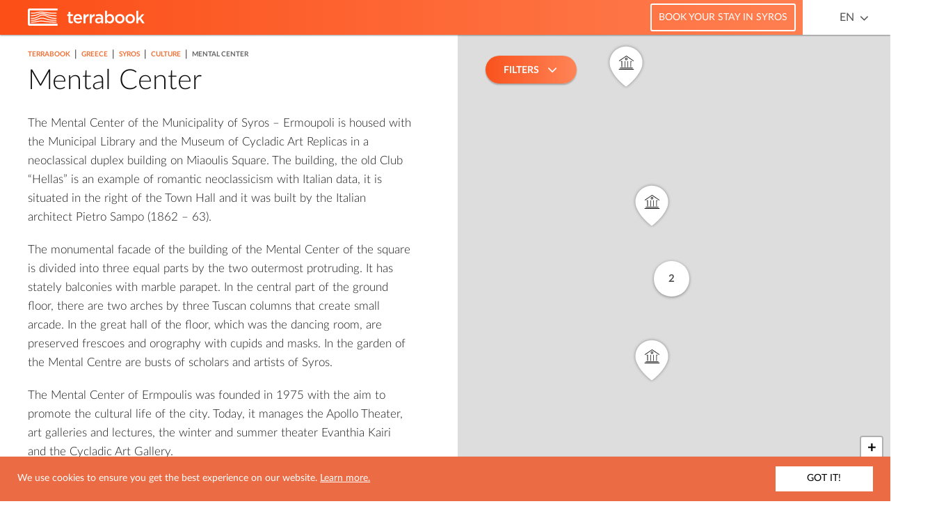

--- FILE ---
content_type: text/html; charset=UTF-8
request_url: https://greece.terrabook.com/syros/page/mental-center/
body_size: 20674
content:


<!DOCTYPE html>
<html lang="en-US" prefix="og: http://ogp.me/ns#">
	<head>
    <meta charset="UTF-8">
    <meta http-equiv="X-UA-Compatible" content="IE=edge">
    <meta name="HandheldFriendly" content="true">
    <meta name="viewport" content="width=device-width, initial-scale=1 initial-scale=1.0, maximum-scale=1.0, user-scalable=no">
    <meta name="theme-color" content="#fc4e17">
    <meta name="msapplication-TileColor" content="#fc4e17">
    <meta name="msapplication-TileImage" content="https://greece.terrabook.com/wp-content/themes/terrabook/assets/img/favicons/ms-icon-144x144.png">
    <link rel="apple-touch-icon" sizes="57x57" href="https://greece.terrabook.com/wp-content/themes/terrabook/assets/img/favicons/apple-icon-57x57.png">
    <link rel="apple-touch-icon" sizes="60x60" href="https://greece.terrabook.com/wp-content/themes/terrabook/assets/img/favicons/apple-icon-60x60.png">
    <link rel="apple-touch-icon" sizes="72x72" href="https://greece.terrabook.com/wp-content/themes/terrabook/assets/img/favicons/apple-icon-72x72.png">
    <link rel="apple-touch-icon" sizes="76x76" href="https://greece.terrabook.com/wp-content/themes/terrabook/assets/img/favicons/apple-icon-76x76.png">
    <link rel="apple-touch-icon" sizes="114x114" href="https://greece.terrabook.com/wp-content/themes/terrabook/assets/img/favicons/apple-icon-114x114.png">
    <link rel="apple-touch-icon" sizes="120x120" href="https://greece.terrabook.com/wp-content/themes/terrabook/assets/img/favicons/apple-icon-120x120.png">
    <link rel="apple-touch-icon" sizes="144x144" href="https://greece.terrabook.com/wp-content/themes/terrabook/assets/img/favicons/apple-icon-144x144.png">
    <link rel="apple-touch-icon" sizes="152x152" href="https://greece.terrabook.com/wp-content/themes/terrabook/assets/img/favicons/apple-icon-152x152.png">
    <link rel="apple-touch-icon" sizes="180x180" href="https://greece.terrabook.com/wp-content/themes/terrabook/assets/img/favicons/apple-icon-180x180.png">
    <link rel="icon" type="image/png" sizes="192x192"  href="https://greece.terrabook.com/wp-content/themes/terrabook/assets/img/favicons/android-icon-192x192.png">
    <link rel="icon" type="image/png" sizes="32x32" href="https://greece.terrabook.com/wp-content/themes/terrabook/assets/img/favicons/favicon-32x32.png">
    <link rel="icon" type="image/png" sizes="96x96" href="https://greece.terrabook.com/wp-content/themes/terrabook/assets/img/favicons/favicon-96x96.png">
    <link rel="icon" type="image/png" sizes="16x16" href="https://greece.terrabook.com/wp-content/themes/terrabook/assets/img/favicons/favicon-16x16.png">
    <link rel="manifest" href="https://greece.terrabook.com/wp-content/themes/terrabook/assets/img/favicons/manifest.json">

    <link rel="alternate" hreflang="en" href="https://greece.terrabook.com/syros/page/mental-center/" />
<link rel="alternate" hreflang="el" href="https://greece.terrabook.com/el/syros/page/pnevmatiko-kentro/" />

<!-- This site is optimized with the Yoast SEO plugin v7.9.1 - https://yoast.com/wordpress/plugins/seo/ -->
<title>Mental Center - Syros | Terrabook</title>
<meta name="description" content="The Mental Centre of the Municipality is housed in the Club &quot;Hellas&quot; at Miaoulis Square. It organizes a number of events and conferences."/>
<link rel="canonical" href="https://greece.terrabook.com/syros/page/mental-center/" />
<meta property="og:locale" content="en_US" />
<meta property="og:type" content="article" />
<meta property="og:image" content="https://greece.terrabook.com/wp-content/themes/terrabook/assets/img/placeholder.png" />
<meta property="og:title" content="Mental Center - Syros | Terrabook" />
<meta property="og:description" content="The Mental Centre of the Municipality is housed in the Club &quot;Hellas&quot; at Miaoulis Square. It organizes a number of events and conferences." />
<meta property="og:url" content="https://greece.terrabook.com/syros/page/mental-center/" />
<meta property="og:site_name" content="Terrabook" />
<meta property="article:publisher" content="https://www.facebook.com/Terrabook/" />
<meta name="twitter:card" content="summary" />
<meta name="twitter:description" content="The Mental Centre of the Municipality is housed in the Club &quot;Hellas&quot; at Miaoulis Square. It organizes a number of events and conferences." />
<meta name="twitter:title" content="Mental Center - Syros | Terrabook" />
<meta name="twitter:site" content="@terrabooktweets" />
<meta name="twitter:creator" content="@terrabooktweets" />
<!-- / Yoast SEO plugin. -->

<link rel='dns-prefetch' href='//maps.googleapis.com' />
<link rel='dns-prefetch' href='//s.w.org' />
		<script type="text/javascript">
			window._wpemojiSettings = {"baseUrl":"https:\/\/s.w.org\/images\/core\/emoji\/11\/72x72\/","ext":".png","svgUrl":"https:\/\/s.w.org\/images\/core\/emoji\/11\/svg\/","svgExt":".svg","source":{"concatemoji":"https:\/\/greece.terrabook.com\/wp-includes\/js\/wp-emoji-release.min.js?ver=4.9.8"}};
			!function(a,b,c){function d(a,b){var c=String.fromCharCode;l.clearRect(0,0,k.width,k.height),l.fillText(c.apply(this,a),0,0);var d=k.toDataURL();l.clearRect(0,0,k.width,k.height),l.fillText(c.apply(this,b),0,0);var e=k.toDataURL();return d===e}function e(a){var b;if(!l||!l.fillText)return!1;switch(l.textBaseline="top",l.font="600 32px Arial",a){case"flag":return!(b=d([55356,56826,55356,56819],[55356,56826,8203,55356,56819]))&&(b=d([55356,57332,56128,56423,56128,56418,56128,56421,56128,56430,56128,56423,56128,56447],[55356,57332,8203,56128,56423,8203,56128,56418,8203,56128,56421,8203,56128,56430,8203,56128,56423,8203,56128,56447]),!b);case"emoji":return b=d([55358,56760,9792,65039],[55358,56760,8203,9792,65039]),!b}return!1}function f(a){var c=b.createElement("script");c.src=a,c.defer=c.type="text/javascript",b.getElementsByTagName("head")[0].appendChild(c)}var g,h,i,j,k=b.createElement("canvas"),l=k.getContext&&k.getContext("2d");for(j=Array("flag","emoji"),c.supports={everything:!0,everythingExceptFlag:!0},i=0;i<j.length;i++)c.supports[j[i]]=e(j[i]),c.supports.everything=c.supports.everything&&c.supports[j[i]],"flag"!==j[i]&&(c.supports.everythingExceptFlag=c.supports.everythingExceptFlag&&c.supports[j[i]]);c.supports.everythingExceptFlag=c.supports.everythingExceptFlag&&!c.supports.flag,c.DOMReady=!1,c.readyCallback=function(){c.DOMReady=!0},c.supports.everything||(h=function(){c.readyCallback()},b.addEventListener?(b.addEventListener("DOMContentLoaded",h,!1),a.addEventListener("load",h,!1)):(a.attachEvent("onload",h),b.attachEvent("onreadystatechange",function(){"complete"===b.readyState&&c.readyCallback()})),g=c.source||{},g.concatemoji?f(g.concatemoji):g.wpemoji&&g.twemoji&&(f(g.twemoji),f(g.wpemoji)))}(window,document,window._wpemojiSettings);
		</script>
		<style type="text/css">
img.wp-smiley,
img.emoji {
	display: inline !important;
	border: none !important;
	box-shadow: none !important;
	height: 1em !important;
	width: 1em !important;
	margin: 0 .07em !important;
	vertical-align: -0.1em !important;
	background: none !important;
	padding: 0 !important;
}
</style>
<link rel='stylesheet' id='wpml-legacy-horizontal-list-0-css'  href='//greece.terrabook.com/wp-content/plugins/sitepress-multilingual-cms/templates/language-switchers/legacy-list-horizontal/style.css?ver=1' type='text/css' media='all' />
<link rel='stylesheet' id='terrabook-style-css'  href='https://greece.terrabook.com/wp-content/themes/terrabook/style.css?ver=4.9.8' type='text/css' media='all' />
<script type='text/javascript' src='https://maps.googleapis.com/maps/api/js?key=AIzaSyA8owxTRajzGtYOj1O6xvIldO5yx-uurjw&#038;language=en&#038;ver=4.9.8' async='async'></script>
<script type='text/javascript' src='https://greece.terrabook.com/wp-includes/js/jquery/jquery.js?ver=1.12.4'></script>
<script type='text/javascript' src='https://greece.terrabook.com/wp-includes/js/jquery/jquery-migrate.min.js?ver=1.4.1'></script>
<link rel="EditURI" type="application/rsd+xml" title="RSD" href="https://greece.terrabook.com/xmlrpc.php?rsd" />
<link rel="wlwmanifest" type="application/wlwmanifest+xml" href="https://greece.terrabook.com/wp-includes/wlwmanifest.xml" /> 
<meta name="generator" content="WordPress 4.9.8" />
<link rel='shortlink' href='https://greece.terrabook.com/?p=9151' />
<link rel="alternate" type="application/json+oembed" href="https://greece.terrabook.com/wp-json/oembed/1.0/embed?url=https%3A%2F%2Fgreece.terrabook.com%2Fsyros%2Fpage%2Fmental-center%2F" />
<link rel="alternate" type="text/xml+oembed" href="https://greece.terrabook.com/wp-json/oembed/1.0/embed?url=https%3A%2F%2Fgreece.terrabook.com%2Fsyros%2Fpage%2Fmental-center%2F&#038;format=xml" />
<meta name="generator" content="WPML ver:4.0.3 stt:1,13;" />
<script type="text/javascript">
(function(url){
	if(/(?:Chrome\/26\.0\.1410\.63 Safari\/537\.31|WordfenceTestMonBot)/.test(navigator.userAgent)){ return; }
	var addEvent = function(evt, handler) {
		if (window.addEventListener) {
			document.addEventListener(evt, handler, false);
		} else if (window.attachEvent) {
			document.attachEvent('on' + evt, handler);
		}
	};
	var removeEvent = function(evt, handler) {
		if (window.removeEventListener) {
			document.removeEventListener(evt, handler, false);
		} else if (window.detachEvent) {
			document.detachEvent('on' + evt, handler);
		}
	};
	var evts = 'contextmenu dblclick drag dragend dragenter dragleave dragover dragstart drop keydown keypress keyup mousedown mousemove mouseout mouseover mouseup mousewheel scroll'.split(' ');
	var logHuman = function() {
		if (window.wfLogHumanRan) { return; }
		window.wfLogHumanRan = true;
		var wfscr = document.createElement('script');
		wfscr.type = 'text/javascript';
		wfscr.async = true;
		wfscr.src = url + '&r=' + Math.random();
		(document.getElementsByTagName('head')[0]||document.getElementsByTagName('body')[0]).appendChild(wfscr);
		for (var i = 0; i < evts.length; i++) {
			removeEvent(evts[i], logHuman);
		}
	};
	for (var i = 0; i < evts.length; i++) {
		addEvent(evts[i], logHuman);
	}
})('//greece.terrabook.com/?wordfence_lh=1&hid=C00A602EA5624BC043E6242F75DEAEDD');
</script>
		<script>
		  (function(i,s,o,g,r,a,m){i['GoogleAnalyticsObject']=r;i[r]=i[r]||function(){
		  (i[r].q=i[r].q||[]).push(arguments)},i[r].l=1*new Date();a=s.createElement(o),
		  m=s.getElementsByTagName(o)[0];a.async=1;a.src=g;m.parentNode.insertBefore(a,m)
		  })(window,document,'script','https://www.google-analytics.com/analytics.js','ga');
		  ga('create', 'UA-40564121-2', 'auto');
		  ga('send', 'pageview');
    </script>
	</head>
  <body class="terrabook_page-template-default single single-terrabook_page postid-9151">
      <header class="header">
        <div class="trrb-container-fluid">
          <div class="row">
            <div class="col-sm-12">

              <div class="logo">
                <a title="Terrabook" rel="noopener" target="_blank" href="//www.terrabook.com">
                  <img src="https://greece.terrabook.com/wp-content/themes/terrabook/assets/img/logo-desktop-header.svg" onerror="this.src='https://greece.terrabook.com/wp-content/themes/terrabook/assets/img/logo-desktop-header.png'; this.onerror=null;" alt="Terrabook Logo" >
                </a>
              </div>

              <nav class="language-switcher pull-right">
                <div class="language-switcher__language--active"><a rel="alternate" hreflang="en" href="#">EN</a> <i class="fa fa-angle-down" aria-hidden="true"></i></div><ul><li class="language-switcher__language"><a class="active hidden-xs" rel="alternate" hreflang="en" href="#">English</a> <a class="active visible-xs" rel="alternate" hreflang="en" href="#">EN</a> </li><li class="language-switcher__language"><a class="hidden-xs" rel="alternate" hreflang="el" href="https://greece.terrabook.com/el/syros/page/pnevmatiko-kentro/">Ελληνικα</a> <a class="visible-xs" rel="alternate" hreflang="el" href="https://greece.terrabook.com/el/syros/page/pnevmatiko-kentro/">EL</a> </li></ul>              </nav>

              <div class="booking-fields pull-right">
                <div class="booking-fields-wrapper"><a class="booking-fields-link" target="_blank" rel="nofollow noopener" title="Book your stay in Syros" href="https://www.booking.com:/region/gr/syros.en.html?aid=814980&no_rooms=1&group_adults=2&room1=A%2CA&label=Syros#">Book your stay in Syros</a></div>                <div class="booking-fields-wrapper booking-fields-wrapper--hidden"><div class="booking-fields-widget"><ins class="bookingaff" data-aid="1554189" data-target_aid="814980" data-prod="dfl2" data-width="100%" data-height="auto" data-dest_id="1814" data-dest_type="region" data-df_num_properties="5">
    <!-- Anything inside will go away once widget is loaded. -->
    <a href="//www.booking.com?aid=814980">Booking.com</a>
</ins>
<script type="text/javascript">
    (function(d, sc, u) {
      var s = d.createElement(sc), p = d.getElementsByTagName(sc)[0];
      s.type = 'text/javascript';
      s.async = true;
      s.src = u + '?v=' + (+new Date());
      p.parentNode.insertBefore(s,p);
      })(document, 'script', '//aff.bstatic.com/static/affiliate_base/js/flexiproduct.js');
</script></div></div>              </div>

            </div>

          </div>
        </div>
      </header>
<main class="main-content" role="main">
  <div class="trrb-container-fluid clearfix">
    <article class="col-content">
      
<section class="terrabook-content" itemscope itemtype="http://schema.org/TouristAttraction">
  <meta itemprop="url" content="https://greece.terrabook.com/syros/page/mental-center/" />
  <article class="terrabook-content__article">

    <div itemprop="geo" itemscope itemtype="http://schema.org/GeoCoordinates">
      <meta itemprop="latitude" content="37.44518" />
      <meta itemprop="longitude" content="24.943399" />
    </div>

    <div class="terrabook-content__article--loading"></div>
        <div><ul class="breadcrumb" itemscope itemtype="http://schema.org/BreadcrumbList"><li class="breadcrumb__dots"><a href="#" class="breadcrumb__dots-link"><span></span><span></span><span></span></a></li><li itemprop="itemListElement" itemscope itemtype="http://schema.org/ListItem">
            <a  target="_blank"  href="https://www.terrabook.com" itemprop="item">
              <span itemprop="name"> TERRABOOK</span>
              <meta itemprop="position" content="0" />
            </a>
          </li><span class="breadcrumb--separator"> | </span><li itemprop="itemListElement" itemscope itemtype="http://schema.org/ListItem">
            <a  target="_blank"  href="https://www.terrabook.com" itemprop="item">
              <span itemprop="name"> GREECE</span>
              <meta itemprop="position" content="1" />
            </a>
          </li><span class="breadcrumb--separator"> | </span><li itemprop="itemListElement" itemscope itemtype="http://schema.org/ListItem">
            <a  href="https://greece.terrabook.com/syros/" itemprop="item">
              <span itemprop="name"> SYROS</span>
              <meta itemprop="position" content="2" />
            </a>
          </li><span class="breadcrumb--separator"> | </span><li itemprop="itemListElement" itemscope itemtype="http://schema.org/ListItem">
            <a  href="https://greece.terrabook.com/syros/chapter/culture/" itemprop="item">
              <span itemprop="name"> CULTURE</span>
              <meta itemprop="position" content="3" />
            </a>
          </li><span class="breadcrumb--separator"> | </span><li class="breadcrumb__li--last" itemprop="itemListElement">MENTAL CENTER</li></ul></ul></ul></ul></div>    
    <h1 class="h1" itemprop="name">
      Mental Center    </h1>

    <div class="terrabook-content__article--inner">

    
	    

      <div itemprop="description">
        <p>The Mental Center of the Municipality of Syros – Ermoupoli is housed with the <span class="trrb-empty-link" data-wrong-region>Municipal Library</span> and the <span class="trrb-empty-link" data-wrong-region>Museum of Cycladic Art Replicas</span> in a neoclassical duplex building on <span class="trrb-empty-link" data-wrong-region>Miaoulis Square</span>. The building, the old Club &#8220;Hellas&#8221; is an example of romantic neoclassicism with Italian data, it is situated in the right of the Town Hall and it was built by the Italian architect Pietro Sampo (1862 &#8211; 63).</p>
<p>The monumental facade of the building of the Mental Center of the square is divided into three equal parts by the two outermost protruding. It has stately balconies with marble parapet. In the central part of the ground floor, there are two arches by three Tuscan columns that create small arcade. In the great hall of the floor, which was the dancing room, are preserved frescoes and orography with cupids and masks. In the garden of the Mental Centre are busts of scholars and artists of Syros.</p>
<p>The Mental Center of <span class="trrb-empty-link" data-wrong-region>Ermpoulis </span>was founded in 1975 with the aim to promote the cultural life of the city. Today, it manages the <span class="trrb-empty-link" data-wrong-region>Apollo Theater</span>, art galleries and lectures, the winter and summer <span class="trrb-empty-link" data-wrong-region>theater Evanthia Kairi</span> and the <span class="trrb-empty-link" data-wrong-region>Cycladic Art Gallery</span>.</p>
      </div>

      <div class="terrabook-booking-widget">
        <!-- Booking fields content, handled by js -->
      </div>

      <div class="terrabook-social-buttons clearfix">
          <a class="terrabook-social-buttons__facebook" itemprop="sameAs" href="https://www.facebook.com/sharer/sharer.php?u=https://greece.terrabook.com/syros/page/mental-center/&title=Mental Center" target="_blank">
             <i class="fa fa-facebook" aria-hidden="true"></i>
             <span class="terrabook-social-buttons--text"> SHARE IT </span>
          </a>
          <a class="terrabook-social-buttons__twitter"
              itemprop="sameAs"
              href="https://twitter.com/intent/tweet?status=https://greece.terrabook.com/syros/page/mental-center/"
              target="_blank">
            <i class="fa fa-twitter" aria-hidden="true"></i>
            <span class="terrabook-social-buttons--text"> TWEET IT </span>
          </a>
      </div>

          </div>
  </article>
</section>    </article>
    <aside class="col-map">
        <div class="terrabook-map-mobile-button">
    SHOW MAP  </div>
  <div class="terrabook-map" id="map">
    <div class="terrabook-map__slider">
      <div class="terrabook-map__slider--controls">
        <span class="prev">
          <i class="fa fa-angle-left" aria-hidden="true"></i>
        </span>
        <span class="count">
          <span class="from"></span>
          <span class="text"> from </span>
          <span class="to"></span>
        </span>
        <span class="next">
          <i class="fa fa-angle-right" aria-hidden="true"></i>
        </span>
      </div>
      <span class="terrabook-map__slider--close">
        <!-- <i class="fa fa-times" aria-hidden="true"></i> -->
      </span>
      <ul>
        <!-- clusters content goes here -->
      </ul>
    </div>
  </div>
    </aside>
  </div>
</main>
  <section class='interest-tiles'>
    <div class="trrb-container">
      <h2 class="interest-tiles-header">Most Popular</h2>
<ul class='interest-tiles-content owl-carousel'>
                                                                                                                                                                                  <li class='interest-tiles-content-item'>
      <a href="https://greece.terrabook.com/syros/chapter/hospitals-health-centers" title="Syros - Hospitals - Health Centers">
        <div class="interest-tiles-content-item__thumbnail">
                      <img class="interest-tiles-content-item__image" src="https://greece.terrabook.com/wp-content/themes/terrabook/assets/img/placeholder.png" width="260" height="145" alt="Syros - Hospitals - Health Centers" />
                  </div>

        <div class="interest-tiles-content-item__wrapper">
          <h5 class="interest-tiles-content-item__title">
            Syros - Hospitals - Health Centers          </h5>

          
                      <div class="interest-tiles-content-item__content">
              Syros is the capital of the Cyclades and as a big town, Ermoupolis has a hospital that serves the needs of all the islands of the archipelago. The General Hospital of Syros "Vardakeio and Proio" is located in the city            </div>
                  </div>
      </a>
    </li>
                                                                                <li class='interest-tiles-content-item'>
      <a href="https://greece.terrabook.com/syros/chapter/public-services" title="Syros - Public Services">
        <div class="interest-tiles-content-item__thumbnail">
                      <img class="interest-tiles-content-item__image" src="https://greece.terrabook.com/wp-content/themes/terrabook/assets/img/placeholder.png" width="260" height="145" alt="Syros - Public Services" />
                  </div>

        <div class="interest-tiles-content-item__wrapper">
          <h5 class="interest-tiles-content-item__title">
            Syros - Public Services          </h5>

          
                      <div class="interest-tiles-content-item__content">
              Syros is the administrative center of the Cyclades, one of the largest archipelago in Greece. In Ermoupoli you will find all the public services that serve the residents of all the islands.            </div>
                  </div>
      </a>
    </li>
                                                                                            <li class='interest-tiles-content-item'>
      <a href="https://greece.terrabook.com/syros/chapter/villages" title="Syros - Villages">
        <div class="interest-tiles-content-item__thumbnail">
                      <img class="interest-tiles-content-item__image" src="https://greece.terrabook.com/wp-content/themes/terrabook/assets/img/placeholder.png" width="260" height="145" alt="Syros - Villages" />
                  </div>

        <div class="interest-tiles-content-item__wrapper">
          <h5 class="interest-tiles-content-item__title">
            Syros - Villages          </h5>

          
                      <div class="interest-tiles-content-item__content">
              The villages of Syros are themselves the most important attractions of the island! Neat houses, clean, floral courtyards and much green characterize the landscape, while the mountainous villages of Syros have nothing to envy from the seaside and more popular.            </div>
                  </div>
      </a>
    </li>
                                <li class='interest-tiles-content-item'>
      <a href="https://greece.terrabook.com/syros/chapter/hospitalis-health-centers" title="syros - Hospitals - Health Centers">
        <div class="interest-tiles-content-item__thumbnail">
                      <img class="interest-tiles-content-item__image" src="https://greece.terrabook.com/wp-content/themes/terrabook/assets/img/placeholder.png" width="260" height="145" alt="syros - Hospitals - Health Centers" />
                  </div>

        <div class="interest-tiles-content-item__wrapper">
          <h5 class="interest-tiles-content-item__title">
            syros - Hospitals - Health Centers          </h5>

          
                      <div class="interest-tiles-content-item__content">
              Syros is the capital of the Cyclades and as a big town, Ermoupolis has a hospital that serves the needs of all the islands of the archipelago. The General Hospital of Syros "Vardakeio and Proio" is located in the city            </div>
                  </div>
      </a>
    </li>
      </ul>    </div>
  </section>

    <footer class="footer">
        <div class="trrb-container">
          <div class="row">
            <div class="col-sm-12">
              <div class="logo">
                <a rel="noopener" title="Terrabook" target="_blank" href="//www.terrabook.com">
                  <img src="https://greece.terrabook.com/wp-content/themes/terrabook/assets/img/logo-desktop-footer.svg" class="hidden-xs" alt="Terrabook Logo">
                  <img src="https://greece.terrabook.com/wp-content/themes/terrabook/assets/img/logo-mobile-footer.svg" class="hidden-sm hidden-md hidden-lg" alt="Terrabook Logo">
                </a>
              </div>
              <div class="copyright">
                <span class="copyright--text">
                  &copy; 2026, Terrabook. All Rights Reserved.                </span>
              </div>
            </div>
          </div>
        </div>
    </footer>
  <script type='text/javascript' src='https://greece.terrabook.com/wp-content/themes/terrabook/assets/js/Leaflet.min.js?ver=1.0.0'></script>
<script type='text/javascript' src='https://greece.terrabook.com/wp-content/themes/terrabook/assets/js/Leaflet.Markercluster.min.js?ver=1.0.0'></script>
<script type='text/javascript' src='https://greece.terrabook.com/wp-content/themes/terrabook/assets/js/Leaflet.GoogleMutant.js?ver=1.0.0'></script>
<script type='text/javascript' src='https://greece.terrabook.com/wp-content/themes/terrabook/assets/js/enquire.min.js?ver=1.0.0' async='async'></script>
<script type='text/javascript' src='https://greece.terrabook.com/wp-content/themes/terrabook/assets/js/lightslider.min.js?ver=1.0.0' async='async'></script>
<script type='text/javascript' src='https://greece.terrabook.com/wp-content/themes/terrabook/assets/js/lightgallery.min.js?ver=1.0.0' async='async'></script>
<script type='text/javascript' src='https://greece.terrabook.com/wp-content/themes/terrabook/assets/js/owlcarousel.min.js?ver=1.0.0' async='async'></script>
<script type='text/javascript' src='https://greece.terrabook.com/wp-content/themes/terrabook/assets/js/scrolltofixed.min.js?ver=1.0.0' async='async'></script>
<script type='text/javascript' src='https://greece.terrabook.com/wp-content/themes/terrabook/assets/js/ofi.min.js?ver=1.0.0' async='async' defer='defer'></script>
<script type='text/javascript' src='https://greece.terrabook.com/wp-content/themes/terrabook/assets/js/dotdotdot.min.js?ver=1.0.0' async='async'></script>
<script type='text/javascript' src='https://greece.terrabook.com/wp-content/themes/terrabook/assets/js/cookieconsent.min.js?ver=1.0.0' async='async'></script>
<script type='text/javascript'>
/* <![CDATA[ */
var terrabook_variables = {"terrabook_post_type":"terrabook_page","country_base_url":"https:\/\/greece.terrabook.com","theme_directory_url":"https:\/\/greece.terrabook.com\/wp-content\/themes\/terrabook","area_lat":"37.43","area_lng":"24.9","area_zoom_level":"12","max_cluster_radius":"40","page_zoom_level":"14","area_admin_url":"https:\/\/greece.terrabook.com\/wp-admin\/","area_base_url":"greece.terrabook.com","icl_language_code":"en","is_singular":"1","terrabook_page_id":"9151","read_more":"Read more","is_terrabook_chapter":"","terrabook_chapter_id":null,"markers":[{"id":9437,"title":"Aigaio Studios","terrabook_post_type":"terrabook_page","lat":"37.412934023939435","lng":"24.964883466319975","terms":[{"term_id":3,"term_name":"Rooms to let"}],"image":"","permalink":"https:\/\/greece.terrabook.com\/syros\/page\/aigaio-studios\/","excerpt":"Aigaio Studios and apartments to rent is located in Azolimno, a village near Ermoupoli, the capital of Syros.","icon":"accommodation"},{"id":9435,"title":"Emilia Luxury Apartments","terrabook_post_type":"terrabook_page","lat":"37.37982214021391","lng":"24.913025637225928","terms":[{"term_id":3,"term_name":"Apartments for Rent"}],"image":"","permalink":"https:\/\/greece.terrabook.com\/syros\/page\/emilia-luxury-apartments\/","excerpt":"In Syros, in the popular seaside resort of Megas Gialos, just a few meters from the sandy beach ... ","icon":"accommodation"},{"id":9439,"title":"Aristeidis Studios","terrabook_post_type":"terrabook_page","lat":"37.418890436503396","lng":"24.879371960716185","terms":[{"term_id":3,"term_name":"Apartments for Rent"}],"image":"","permalink":"https:\/\/greece.terrabook.com\/syros\/page\/aristeidis-studios\/","excerpt":"Aristeidis Studios to let are located in Galissas, a village of Syros Island. The apartments are really close ... ","icon":"accommodation"},{"id":9419,"title":"Oasis Rooms","terrabook_post_type":"terrabook_page","lat":"37.41792755784533","lng":"24.881300468997892","terms":[{"term_id":3,"term_name":"Apartments for Rent"}],"image":"","permalink":"https:\/\/greece.terrabook.com\/syros\/page\/oasis-rooms\/","excerpt":"Oasis Rooms are located in the town of Syros, in beautiful Galissas, close to the airport and near ... ","icon":"accommodation"},{"id":9433,"title":"Anemologio Studios","terrabook_post_type":"terrabook_page","lat":"37.39843086321818","lng":"24.878154237823424","terms":[{"term_id":3,"term_name":"Apartments for Rent"}],"image":"https:\/\/greece.terrabook.com\/wp-content\/uploads\/7\/anemologio0021.png","permalink":"https:\/\/greece.terrabook.com\/syros\/page\/anemologio-studios\/","excerpt":"Anemologio Studios situated in Phinikas, Syros and within walking distance from the beach, is a small family business.","icon":"accommodation"},{"id":9423,"title":"Brazzera","terrabook_post_type":"terrabook_page","lat":"37.39732209573453","lng":"24.881839156150818","terms":[{"term_id":3,"term_name":"Hotels"}],"image":"","permalink":"https:\/\/greece.terrabook.com\/syros\/page\/brazzera\/","excerpt":"Brazzera hotel is located at the coastal village of Phinikas on the island of Syros. The complex offers ... ","icon":"accommodation"},{"id":17804,"title":"Ventoura Studios &amp; Apartments","terrabook_post_type":"terrabook_page","lat":"37.418472906570095","lng":"24.87913592632276","terms":[{"term_id":3,"term_name":"Apartments for Rent"}],"image":"","permalink":"https:\/\/greece.terrabook.com\/syros\/page\/ventoura-studios-apartments-2\/","excerpt":"Only 200 meters away from the beautiful sandy beach of Galissas in Syros, Ventoura Studios &amp; Apartments offer ... ","icon":"accommodation"},{"id":9431,"title":"Ventoura Studios &amp; Apartments","terrabook_post_type":"terrabook_page","lat":"37.418472906570095","lng":"24.87913592632276","terms":[{"term_id":3,"term_name":"Apartments for Rent"}],"image":"","permalink":"https:\/\/greece.terrabook.com\/syros\/page\/ventoura-studios-apartments\/","excerpt":"Only 200 meters away from the beautiful sandy beach of Galissas in Syros, Ventoura Studios &amp; Apartments offer ... ","icon":"accommodation"},{"id":9429,"title":"Aiolia Studios","terrabook_post_type":"terrabook_page","lat":"37.43863949870514","lng":"24.93567152793878","terms":[{"term_id":3,"term_name":"Apartments for Rent"}],"image":"","permalink":"https:\/\/greece.terrabook.com\/syros\/page\/aiolia-studios\/","excerpt":"Aiolia Studios apartments are centrally located on Iroon square in Ermoupoli, Syros, and within walking distance from the ... ","icon":"accommodation"},{"id":9425,"title":"Aposperitis","terrabook_post_type":"terrabook_page","lat":"37.44832894682405","lng":"24.902017851428923","terms":[{"term_id":3,"term_name":"Rooms to let"}],"image":"","permalink":"https:\/\/greece.terrabook.com\/syros\/page\/aposperitis\/","excerpt":"Aposperitis rooms are located within walking distance from Kini beach on Syros, in a familial and peaceful environment.","icon":"accommodation"},{"id":9427,"title":"Anemona Villas","terrabook_post_type":"terrabook_page","lat":"37.41314067422466","lng":"24.965326030807432","terms":[{"term_id":3,"term_name":"Villas"}],"image":"https:\/\/greece.terrabook.com\/wp-content\/uploads\/7\/anemona-villas005.png","permalink":"https:\/\/greece.terrabook.com\/syros\/page\/anemona-villas-2\/","excerpt":"Anemona Villas complex is situated on the beach of Azolimnos in Syros, not very far from the Chapel ... ","icon":"accommodation"},{"id":9421,"title":"Sunrise Beach Suites","terrabook_post_type":"terrabook_page","lat":"37.41825135912958","lng":"24.954146583633246","terms":[{"term_id":3,"term_name":"Apartments for Rent"}],"image":"","permalink":"https:\/\/greece.terrabook.com\/syros\/page\/sunrise-beach-suites\/","excerpt":"Sunrise Beach Suites consist of 18 suites and are located in Kalamisia, on the southeastern side of the ... ","icon":"accommodation"},{"id":9417,"title":"Sarris Planet","terrabook_post_type":"terrabook_page","lat":"37.455947591910935","lng":"24.945971210555967","terms":[{"term_id":3,"term_name":"Hotels"}],"image":"https:\/\/greece.terrabook.com\/wp-content\/uploads\/7\/ksenodoxeio-sarris-planet-01.jpg","permalink":"https:\/\/greece.terrabook.com\/syros\/page\/sarris-planet\/","excerpt":"Situated in majestic Syros, for our guests, who want to enjoy their holidays or a short getaway from ... ","icon":"accommodation"},{"id":9397,"title":"General Hospital of Syros \"Vardakeio and Proio\"","terrabook_post_type":"terrabook_page","lat":"37.438143","lng":"24.935006","terms":[{"term_id":86,"term_name":"Hospitals - Health Centers"}],"image":"","permalink":"https:\/\/greece.terrabook.com\/syros\/page\/general-hospital-of-syros\/","excerpt":"","icon":"default"},{"id":9399,"title":"General State Hospital of Cyclades - Obstetrics Department","terrabook_post_type":"terrabook_page","lat":"37.438143","lng":"24.935006","terms":[{"term_id":86,"term_name":"Hospitals - Health Centers"}],"image":"","permalink":"https:\/\/greece.terrabook.com\/syros\/page\/general-state-hospital-cyclades-obstetrics-department\/","excerpt":"","icon":"default"},{"id":9401,"title":"National Primary Health Care Network of Ermoupoli","terrabook_post_type":"terrabook_page","lat":"37.437934","lng":"24.936047","terms":[{"term_id":86,"term_name":"Hospitals - Health Centers"}],"image":"","permalink":"https:\/\/greece.terrabook.com\/syros\/page\/national-primary-health-care-network-ermoupoli\/","excerpt":"","icon":"default"},{"id":9403,"title":"Public Clinic of Galissas","terrabook_post_type":"terrabook_page","lat":"37.420984","lng":"24.883245","terms":[{"term_id":86,"term_name":"Hospitals - Health Centers"}],"image":"","permalink":"https:\/\/greece.terrabook.com\/syros\/page\/public-clinic-galissas\/","excerpt":"","icon":"default"},{"id":9405,"title":"Public Clinic of Kini","terrabook_post_type":"terrabook_page","lat":"37.445639","lng":"24.902347","terms":[{"term_id":86,"term_name":"Hospitals - Health Centers"}],"image":"","permalink":"https:\/\/greece.terrabook.com\/syros\/page\/public-clinic-kini\/","excerpt":"","icon":"default"},{"id":9407,"title":"Regional Clinic of Finikas","terrabook_post_type":"terrabook_page","lat":"37.398409","lng":"24.878497","terms":[{"term_id":86,"term_name":"Hospitals - Health Centers"}],"image":"","permalink":"https:\/\/greece.terrabook.com\/syros\/page\/regional-clinic-finikas\/","excerpt":"","icon":"default"},{"id":9409,"title":"Prevention Center of Cyclades \"Thiseas Cycladon\"","terrabook_post_type":"terrabook_page","lat":"37.445307","lng":"24.938579","terms":[{"term_id":86,"term_name":"Hospitals - Health Centers"}],"image":"","permalink":"https:\/\/greece.terrabook.com\/syros\/page\/prevention-center-cyclades-thiseas-cycladon\/","excerpt":"","icon":"default"},{"id":9411,"title":"IKA (Social Security) of Syros","terrabook_post_type":"terrabook_page","lat":"37.439889","lng":"24.937930","terms":[{"term_id":86,"term_name":"Hospitals - Health Centers"}],"image":"","permalink":"https:\/\/greece.terrabook.com\/syros\/page\/ika-social-security-syros\/","excerpt":"","icon":"default"},{"id":9385,"title":"Nissaki","terrabook_post_type":"terrabook_page","lat":"37.44094942512996","lng":"24.945638179779053","terms":[{"term_id":3,"term_name":"Hotels"}],"image":"https:\/\/greece.terrabook.com\/wp-content\/uploads\/7\/Screen-Shot-2014-03-22-at-3.41.26-PM.png","permalink":"https:\/\/greece.terrabook.com\/syros\/page\/nissaki-2\/","excerpt":"The hotel was built in the 70s representing up today a classic city hotel and building of this ... ","icon":"accommodation"},{"id":9273,"title":"Saint Sebastian","terrabook_post_type":"terrabook_page","lat":"37.4477","lng":"24.934646","terms":[{"term_id":19,"term_name":"Churches"}],"image":"","permalink":"https:\/\/greece.terrabook.com\/syros\/page\/saint-sebastian\/","excerpt":"","icon":"churches"},{"id":9265,"title":"Ayios Panteleimon (Finika)","terrabook_post_type":"terrabook_page","lat":"37.402679","lng":"24.88137","terms":[{"term_id":19,"term_name":"Churches"}],"image":"","permalink":"https:\/\/greece.terrabook.com\/syros\/page\/ayios-panteleimon-finika\/","excerpt":"","icon":"churches"},{"id":9263,"title":"Ayios Panteleimon","terrabook_post_type":"terrabook_page","lat":"37.43833","lng":"24.931626","terms":[{"term_id":19,"term_name":"Churches"}],"image":"","permalink":"https:\/\/greece.terrabook.com\/syros\/page\/ayios-panteleimon\/","excerpt":"","icon":"churches"},{"id":9261,"title":"Ayios Nektarios","terrabook_post_type":"terrabook_page","lat":"37.433267","lng":"24.93484","terms":[{"term_id":19,"term_name":"Churches"}],"image":"","permalink":"https:\/\/greece.terrabook.com\/syros\/page\/ayios-nektarios\/","excerpt":"","icon":"churches"},{"id":9257,"title":"Saint Constantine","terrabook_post_type":"terrabook_page","lat":"37.431764","lng":"24.933504","terms":[{"term_id":19,"term_name":"Churches"}],"image":"","permalink":"https:\/\/greece.terrabook.com\/syros\/page\/saint-constantine\/","excerpt":"","icon":"churches"},{"id":9255,"title":"Saint Joseph (Vissas)","terrabook_post_type":"terrabook_page","lat":"37.401944","lng":"24.898461","terms":[{"term_id":19,"term_name":"Churches"}],"image":"","permalink":"https:\/\/greece.terrabook.com\/syros\/page\/saint-joseph-vissas\/","excerpt":"","icon":"churches"},{"id":9275,"title":"Ayios (Saint) Spyridon","terrabook_post_type":"terrabook_page","lat":"37.396144","lng":"24.925023","terms":[{"term_id":19,"term_name":"Churches"}],"image":"","permalink":"https:\/\/greece.terrabook.com\/syros\/page\/ayios-saint-spyridon\/","excerpt":"","icon":"churches"},{"id":9297,"title":"Holy Cross Church","terrabook_post_type":"terrabook_page","lat":"37.408685","lng":"24.900223","terms":[{"term_id":19,"term_name":"Churches"}],"image":"","permalink":"https:\/\/greece.terrabook.com\/syros\/page\/holy-cross-church\/","excerpt":"","icon":"churches"},{"id":9293,"title":"Church of the Assumption of the Virgin Mary (Pagos)","terrabook_post_type":"terrabook_page","lat":"37.416412","lng":"24.905148","terms":[{"term_id":19,"term_name":"Churches"}],"image":"","permalink":"https:\/\/greece.terrabook.com\/syros\/page\/church-assumption-virgin-mary-pagos\/","excerpt":"","icon":"churches"},{"id":9291,"title":"Church of the Assumption of the Virgin Mary (Manna)","terrabook_post_type":"terrabook_page","lat":"37.417105","lng":"24.944949","terms":[{"term_id":19,"term_name":"Churches"}],"image":"","permalink":"https:\/\/greece.terrabook.com\/syros\/page\/church-assumption-virgin-mary-manna\/","excerpt":"","icon":"churches"},{"id":9289,"title":"Church of the Assumption of the Virgin Mary (Kini)","terrabook_post_type":"terrabook_page","lat":"37.445264","lng":"24.903181","terms":[{"term_id":19,"term_name":"Churches"}],"image":"","permalink":"https:\/\/greece.terrabook.com\/syros\/page\/church-assumption-virgin-mary-kini\/","excerpt":"","icon":"churches"},{"id":9283,"title":"Church of Virgin Mary's Birth","terrabook_post_type":"terrabook_page","lat":"37.397727","lng":"24.924095","terms":[{"term_id":19,"term_name":"Churches"}],"image":"","permalink":"https:\/\/greece.terrabook.com\/syros\/page\/church-virgin-marys-birth\/","excerpt":"","icon":"churches"},{"id":17806,"title":"Church of Virgin Mary's Birth","terrabook_post_type":"terrabook_page","lat":"37.397727","lng":"24.924095","terms":[{"term_id":19,"term_name":"Churches"}],"image":"","permalink":"https:\/\/greece.terrabook.com\/syros\/page\/church-virgin-marys-birth-2\/","excerpt":"","icon":"churches"},{"id":9281,"title":"Amiadou Church of the Conception of Mary","terrabook_post_type":"terrabook_page","lat":"37.398138","lng":"24.946405","terms":[{"term_id":19,"term_name":"Churches"}],"image":"","permalink":"https:\/\/greece.terrabook.com\/syros\/page\/amiadou-church-conception-mary\/","excerpt":"","icon":"churches"},{"id":9279,"title":"Saint Francis","terrabook_post_type":"terrabook_page","lat":"37.4118","lng":"24.958588","terms":[{"term_id":19,"term_name":"Churches"}],"image":"","permalink":"https:\/\/greece.terrabook.com\/syros\/page\/saint-francis\/","excerpt":"","icon":"churches"},{"id":9253,"title":"Saint John (Talanta)","terrabook_post_type":"terrabook_page","lat":"37.42787","lng":"24.925865","terms":[{"term_id":19,"term_name":"Churches"}],"image":"","permalink":"https:\/\/greece.terrabook.com\/syros\/page\/saint-john-talanta\/","excerpt":"","icon":"churches"},{"id":9251,"title":"Ayios Iakovos","terrabook_post_type":"terrabook_page","lat":"37.429966","lng":"24.932514","terms":[{"term_id":19,"term_name":"Churches"}],"image":"","permalink":"https:\/\/greece.terrabook.com\/syros\/page\/ayios-iakovos\/","excerpt":"","icon":"churches"},{"id":9247,"title":"Ayia Thekla","terrabook_post_type":"terrabook_page","lat":"37.379853","lng":"24.914109","terms":[{"term_id":19,"term_name":"Churches"}],"image":"","permalink":"https:\/\/greece.terrabook.com\/syros\/page\/ayia-thekla\/","excerpt":"","icon":"churches"},{"id":9245,"title":"Saints Anargyri","terrabook_post_type":"terrabook_page","lat":"37.416943","lng":"24.936959","terms":[{"term_id":19,"term_name":"Churches"}],"image":"","permalink":"https:\/\/greece.terrabook.com\/syros\/page\/saints-anargyri\/","excerpt":"","icon":"churches"},{"id":9243,"title":"Saint Alexander","terrabook_post_type":"terrabook_page","lat":"37.3875","lng":"24.939627","terms":[{"term_id":19,"term_name":"Churches"}],"image":"","permalink":"https:\/\/greece.terrabook.com\/syros\/page\/saint-alexander\/","excerpt":"","icon":"churches"},{"id":9269,"title":"Movie Theater \u201cPallas\u201d (open during summer)","terrabook_post_type":"terrabook_page","lat":"37.444161","lng":"24.941872","terms":[{"term_id":19,"term_name":"Cultural Attractions"}],"image":"","permalink":"https:\/\/greece.terrabook.com\/syros\/page\/movie-theater-pallas-open-summer\/","excerpt":"","icon":"culture"},{"id":9267,"title":"Movie Theater \u00abPallas\u00bb (open during winter)","terrabook_post_type":"terrabook_page","lat":"37.445458","lng":"24.943313","terms":[{"term_id":19,"term_name":"Cultural Attractions"}],"image":"","permalink":"https:\/\/greece.terrabook.com\/syros\/page\/movie-theater-pallas-open-winter\/","excerpt":"","icon":"culture"},{"id":9233,"title":"Conference Center","terrabook_post_type":"terrabook_page","lat":"37.445245","lng":"24.943362","terms":[{"term_id":19,"term_name":"Cultural Attractions"}],"image":"","permalink":"https:\/\/greece.terrabook.com\/syros\/page\/conference-center\/","excerpt":"","icon":"culture"},{"id":9223,"title":"Psathonissi","terrabook_post_type":"terrabook_page","lat":"37.387617000000006","lng":"24.862092813491813","terms":[{"term_id":120,"term_name":"Small Islands"}],"image":"","permalink":"https:\/\/greece.terrabook.com\/syros\/page\/psathonissi\/","excerpt":"","icon":"small-islands"},{"id":9215,"title":"Nata","terrabook_post_type":"terrabook_page","lat":"37.36582869893476","lng":"25.059095105835013","terms":[{"term_id":120,"term_name":"Small Islands"}],"image":"","permalink":"https:\/\/greece.terrabook.com\/syros\/page\/nata\/","excerpt":"","icon":"small-islands"},{"id":9213,"title":"Kommeno","terrabook_post_type":"terrabook_page","lat":"37.464946","lng":"24.950724","terms":[{"term_id":120,"term_name":"Small Islands"}],"image":"","permalink":"https:\/\/greece.terrabook.com\/syros\/page\/kommeno\/","excerpt":"","icon":"small-islands"},{"id":9231,"title":"Marmari","terrabook_post_type":"terrabook_page","lat":"37.497103","lng":"24.89826","terms":[{"term_id":15,"term_name":"Beaches"}],"image":"","permalink":"https:\/\/greece.terrabook.com\/syros\/page\/marmari\/","excerpt":"","icon":"beaches"},{"id":9369,"title":"Taka Taka","terrabook_post_type":"terrabook_page","lat":"37.44455342401173","lng":"24.942894279956818","terms":[{"term_id":72,"term_name":"Fast Food - Snacks"}],"image":"https:\/\/greece.terrabook.com\/wp-content\/uploads\/7\/Fast-Food-Snacks-Taka-Taka-02.jpg","permalink":"https:\/\/greece.terrabook.com\/syros\/page\/taka-taka\/","excerpt":"The store TAKA TAKA is a few meters away from the port of Syros and very close to ... ","icon":"fast-food"},{"id":9389,"title":"Okio","terrabook_post_type":"terrabook_page","lat":"37.44287883704825","lng":"24.9447101354599","terms":[{"term_id":51,"term_name":"Cafeterias - Bars"}],"image":"","permalink":"https:\/\/greece.terrabook.com\/syros\/page\/okio\/","excerpt":"Coffee house on the port of Syros, overlooking the sea and the Shipyard, open since early morning until ... ","icon":"entertainment"},{"id":9345,"title":"Grocery store Roussounelos","terrabook_post_type":"terrabook_page","lat":"37.44411159288725","lng":"24.9422414969589","terms":[{"term_id":96,"term_name":"Food Supplies"}],"image":"https:\/\/greece.terrabook.com\/wp-content\/uploads\/7\/56672_F16319.jpg","permalink":"https:\/\/greece.terrabook.com\/syros\/page\/grocery-store-roussounelos\/","excerpt":"The Greengrocery ROUSSOUNELOS is one of the oldest in Ermoypoli. It works in the city center of Syros ... ","icon":"food-supplies"},{"id":9391,"title":"Kritsinis Wine(s) and Spirits","terrabook_post_type":"terrabook_page","lat":"37.443489144911815","lng":"24.942025456622332","terms":[{"term_id":96,"term_name":"Food Supplies"}],"image":"https:\/\/greece.terrabook.com\/wp-content\/uploads\/7\/kritsinis_1.jpg","permalink":"https:\/\/greece.terrabook.com\/syros\/page\/kritsinis-wines-and-spirits\/","excerpt":"Since 1917, in Ermoypolis of Syros, we in Kritsinis Wine(s) and Spirits gather the experience in order to ... ","icon":"food-supplies"},{"id":9393,"title":"Olympia Hotel","terrabook_post_type":"terrabook_page","lat":"37.3978128102307","lng":"24.880911111831665","terms":[{"term_id":3,"term_name":"Hotels"}],"image":"","permalink":"https:\/\/greece.terrabook.com\/syros\/page\/olympia-hotel\/","excerpt":"The \"Hotel Olympia\", is a family business located in the fishing village of Phoinikas in the Southern part ... ","icon":"accommodation"},{"id":17807,"title":"Crystal Pool Bar","terrabook_post_type":"terrabook_page","lat":"37.426065169037756","lng":"24.936879761901878","terms":[{"term_id":51,"term_name":"Bars - Clubs"}],"image":"","permalink":"https:\/\/greece.terrabook.com\/syros\/page\/crystal-pool-bar-2\/","excerpt":"Loud music, alcohol and swim in the beautiful pool of Syros! ... ","icon":"entertainment"},{"id":9395,"title":"Crystal Pool Bar","terrabook_post_type":"terrabook_page","lat":"37.426065169037756","lng":"24.936879761901878","terms":[{"term_id":51,"term_name":"Bars - Clubs"}],"image":"","permalink":"https:\/\/greece.terrabook.com\/syros\/page\/crystal-pool-bar\/","excerpt":"Loud music, alcohol and swim in the beautiful pool of Syros! ... ","icon":"entertainment"},{"id":9207,"title":"Aspro","terrabook_post_type":"terrabook_page","lat":"37.392558785628076","lng":"24.993019105834946","terms":[{"term_id":120,"term_name":"Small Islands"}],"image":"","permalink":"https:\/\/greece.terrabook.com\/syros\/page\/aspro-2\/","excerpt":"","icon":"small-islands"},{"id":9227,"title":"Avlaki","terrabook_post_type":"terrabook_page","lat":"37.478289","lng":"24.898453","terms":[{"term_id":15,"term_name":"Beaches"}],"image":"","permalink":"https:\/\/greece.terrabook.com\/syros\/page\/avlaki-3\/","excerpt":"","icon":"beaches"},{"id":9229,"title":"Megas Lakkos","terrabook_post_type":"terrabook_page","lat":"37.494209","lng":"24.899751","terms":[{"term_id":15,"term_name":"Beaches"}],"image":"","permalink":"https:\/\/greece.terrabook.com\/syros\/page\/megas-lakkos\/","excerpt":"","icon":"beaches"},{"id":9209,"title":"Varvarousa","terrabook_post_type":"terrabook_page","lat":"37.46824384470645","lng":"24.891243121704065","terms":[{"term_id":120,"term_name":"Small Islands"}],"image":"","permalink":"https:\/\/greece.terrabook.com\/syros\/page\/varvarousa\/","excerpt":"","icon":"small-islands"},{"id":9205,"title":"Ampelos","terrabook_post_type":"terrabook_page","lat":"37.385077","lng":"24.951024","terms":[{"term_id":120,"term_name":"Small Islands"}],"image":"","permalink":"https:\/\/greece.terrabook.com\/syros\/page\/ampelos-2\/","excerpt":"","icon":"small-islands"},{"id":9217,"title":"Strogulo Ermoupolis","terrabook_post_type":"terrabook_page","lat":"37.425397971032965","lng":"24.98542825927734","terms":[{"term_id":120,"term_name":"Small Islands"}],"image":"","permalink":"https:\/\/greece.terrabook.com\/syros\/page\/strogulo-ermoupolis\/","excerpt":"","icon":"small-islands"},{"id":9221,"title":"Strogulo Posidonias","terrabook_post_type":"terrabook_page","lat":"37.37521257334306","lng":"24.8727350370483","terms":[{"term_id":120,"term_name":"Small Islands"}],"image":"","permalink":"https:\/\/greece.terrabook.com\/syros\/page\/strogulo-posidonias\/","excerpt":"","icon":"small-islands"},{"id":9219,"title":"Schinonisi","terrabook_post_type":"terrabook_page","lat":"37.380857820794084","lng":"24.8750046984253","terms":[{"term_id":120,"term_name":"Small Islands"}],"image":"","permalink":"https:\/\/greece.terrabook.com\/syros\/page\/schinonisi\/","excerpt":"","icon":"small-islands"},{"id":9277,"title":"Agia Triada","terrabook_post_type":"terrabook_page","lat":"37.439774","lng":"24.935961","terms":[{"term_id":19,"term_name":"Churches"}],"image":"","permalink":"https:\/\/greece.terrabook.com\/syros\/page\/agia-triada-3\/","excerpt":"","icon":"churches"},{"id":9249,"title":"Agia Thiresia","terrabook_post_type":"terrabook_page","lat":"37.43255","lng":"24.898909","terms":[{"term_id":19,"term_name":"Churches"}],"image":"","permalink":"https:\/\/greece.terrabook.com\/syros\/page\/agia-thiresia\/","excerpt":"","icon":"churches"},{"id":9295,"title":"Panagia Faneromeni","terrabook_post_type":"terrabook_page","lat":"37.409863","lng":"24.925484","terms":[{"term_id":19,"term_name":"Churches"}],"image":"","permalink":"https:\/\/greece.terrabook.com\/syros\/page\/panagia-faneromeni\/","excerpt":"","icon":"churches"},{"id":9259,"title":"Agia Marina","terrabook_post_type":"terrabook_page","lat":"37.392093","lng":"24.916179","terms":[{"term_id":19,"term_name":"Churches"}],"image":"","permalink":"https:\/\/greece.terrabook.com\/syros\/page\/agia-marina-3\/","excerpt":"","icon":"churches"},{"id":9287,"title":"Holy Heart of Jesus","terrabook_post_type":"terrabook_page","lat":"37.421559","lng":"24.884028","terms":[{"term_id":19,"term_name":"Churches"}],"image":"","permalink":"https:\/\/greece.terrabook.com\/syros\/page\/holy-heart-jesus\/","excerpt":"","icon":"churches"},{"id":9271,"title":"Agios Petros","terrabook_post_type":"terrabook_page","lat":"37.390286","lng":"24.886487","terms":[{"term_id":19,"term_name":"Churches"}],"image":"","permalink":"https:\/\/greece.terrabook.com\/syros\/page\/agios-petros-3\/","excerpt":"","icon":"churches"},{"id":9211,"title":"Didimi","terrabook_post_type":"terrabook_page","lat":"37.42664626208479","lng":"24.97274149206544","terms":[{"term_id":120,"term_name":"Small Islands"}],"image":"","permalink":"https:\/\/greece.terrabook.com\/syros\/page\/didimi\/","excerpt":"","icon":"small-islands"},{"id":9203,"title":"Dolphin","terrabook_post_type":"terrabook_page","lat":"37.45894730113178","lng":"24.899796940158808","terms":[{"term_id":179,"term_name":"Villages"}],"image":"https:\/\/greece.terrabook.com\/wp-content\/uploads\/7\/delfini-06.jpg","permalink":"https:\/\/greece.terrabook.com\/syros\/page\/dolphin\/","excerpt":"In Syros, north of the village of Kini, approximately one kilometer and west of Ermoupoli, which is at ... ","icon":"villages"},{"id":9379,"title":"Syros real estates \u2013 Proodeftiki of Syros","terrabook_post_type":"terrabook_page","lat":"37.44010762367072","lng":"24.9399733543396","terms":[{"term_id":96,"term_name":"Various Items"}],"image":"https:\/\/greece.terrabook.com\/wp-content\/uploads\/7\/slide016.jpg","permalink":"https:\/\/greece.terrabook.com\/syros\/page\/syros-real-estates-proodeftiki-syros\/","excerpt":"The company \"Proodeftiki of Syros\" operates in Syros during the last ten years in the construction sector.\r\n\r\nThe company's ... ","icon":"market"},{"id":9365,"title":"Estia of Syros - Mini market","terrabook_post_type":"terrabook_page","lat":"37.427416588685404","lng":"24.927581548690796","terms":[{"term_id":96,"term_name":"Various Items"}],"image":"https:\/\/greece.terrabook.com\/wp-content\/uploads\/7\/Screen-shot-2014-03-17-at-3.27.06-\u03bc.\u03bc..png","permalink":"https:\/\/greece.terrabook.com\/syros\/page\/estia-syros-mini-market\/","excerpt":"Estia of Syros- Mini Market, now under new management!\r\n\r\nIt may be mini... but it has a great variety, ... ","icon":"market"},{"id":17805,"title":"Christ. Capella Kazatza n 'Co. (Liquor store)","terrabook_post_type":"terrabook_page","lat":"37.43888827841732","lng":"24.93836537003517","terms":[{"term_id":96,"term_name":"Food Supplies"}],"image":"","permalink":"https:\/\/greece.terrabook.com\/syros\/page\/christ-capella-kazatza-n-co-cava-2\/","excerpt":"Our liquor store is one of the oldest of Syros and is located next to the main entrance ... ","icon":"food-supplies"},{"id":9367,"title":"Christ. Capella Kazatza n 'Co. (Liquor store)","terrabook_post_type":"terrabook_page","lat":"37.43888827841732","lng":"24.93836537003517","terms":[{"term_id":96,"term_name":"Food Supplies"}],"image":"https:\/\/greece.terrabook.com\/wp-content\/uploads\/7\/kava1.jpg","permalink":"https:\/\/greece.terrabook.com\/syros\/page\/christ-capella-kazatza-n-co-cava\/","excerpt":"Our liquor store is one of the oldest of Syros and is located next to the main entrance ... ","icon":"food-supplies"},{"id":9339,"title":"Alkyon Hotel","terrabook_post_type":"terrabook_page","lat":"37.385413870623076","lng":"24.921782612800598","terms":[{"term_id":3,"term_name":"Hotels"}],"image":"","permalink":"https:\/\/greece.terrabook.com\/syros\/page\/alkyon-hotel\/","excerpt":"The Alkyon Hotel with its unique combination of traditional Cycladic architecture and amenities-services that a modern hotel offers, ... ","icon":"accommodation"},{"id":9343,"title":"Boutique Hotel Ploes","terrabook_post_type":"terrabook_page","lat":"37.4451904742652","lng":"24.945031625794968","terms":[{"term_id":3,"term_name":"Hotels"}],"image":"https:\/\/greece.terrabook.com\/wp-content\/uploads\/7\/ksenodoxeio-Boutique-Hotel-\u03a0\u03bb\u03cc\u03b5\u03c2-09.jpg","permalink":"https:\/\/greece.terrabook.com\/syros\/page\/boutique-hotel-ploes\/","excerpt":"Syros: Neoclassical masterpieces, bourgeoisie and writers, shipyards and huge cranes, a historic theater, miniature of La Scala in ... ","icon":"accommodation"},{"id":9353,"title":"Hotel Aktaion","terrabook_post_type":"terrabook_page","lat":"37.443179815489394","lng":"24.944592118263245","terms":[{"term_id":3,"term_name":"Hotels"}],"image":"","permalink":"https:\/\/greece.terrabook.com\/syros\/page\/hotel-aktaion\/","excerpt":"We welcome you to the Historic Hotel of Syros, fully renovated and under new management. Our rooms have ... ","icon":"accommodation"},{"id":9371,"title":"Monte Kristo Hotel","terrabook_post_type":"terrabook_page","lat":"37.44053104073395","lng":"24.93808891349181","terms":[{"term_id":3,"term_name":"Hotels"}],"image":"","permalink":"https:\/\/greece.terrabook.com\/syros\/page\/monte-kristo-hotel\/","excerpt":"The Monte Kristo Hotel offers you a private area that is suitable people with refined taste. It is ... ","icon":"accommodation"},{"id":9349,"title":"Pefkakia Park","terrabook_post_type":"terrabook_page","lat":"37.44337449195651","lng":"24.939462393522263","terms":[{"term_id":3,"term_name":"Rooms to let"}],"image":"","permalink":"https:\/\/greece.terrabook.com\/syros\/page\/pefkakia-park\/","excerpt":"It is located on the Lady of Cyclades, at the center of Ermoupoli just 350m away from square ... ","icon":"accommodation"},{"id":9381,"title":"Alfa Club","terrabook_post_type":"terrabook_page","lat":"37.4443314426832","lng":"24.942894279956817","terms":[{"term_id":51,"term_name":"Cafeterias - Bars"}],"image":"https:\/\/greece.terrabook.com\/wp-content\/uploads\/7\/cafe-bar-A-Club-Sports-Bar-Dinner-01.png","permalink":"https:\/\/greece.terrabook.com\/syros\/page\/alfa-club\/","excerpt":"Music, entertainment, dance till morning ... ","icon":"entertainment"},{"id":9347,"title":"Boheme del Mar","terrabook_post_type":"terrabook_page","lat":"37.44256943751152","lng":"24.945159763229412","terms":[{"term_id":51,"term_name":"Cafeterias - Bars"}],"image":"","permalink":"https:\/\/greece.terrabook.com\/syros\/page\/boheme-del-mar\/","excerpt":"Boheme: Bohemia. resident coming from this region of the Czech Republic.\r\n\r\nTraditionally it was the place where wandering groups ... ","icon":"entertainment"},{"id":9377,"title":"A sports","terrabook_post_type":"terrabook_page","lat":"37.42260927249756","lng":"24.87808228042786","terms":[{"term_id":51,"term_name":"Beach Bars"}],"image":"","permalink":"https:\/\/greece.terrabook.com\/syros\/page\/a-sports\/","excerpt":"A sports on the beach of Galissas.","icon":"entertainment"},{"id":9351,"title":"Elia","terrabook_post_type":"terrabook_page","lat":"37.444970041904085","lng":"24.941877722740173","terms":[{"term_id":51,"term_name":"Cafeterias - Bars"}],"image":"https:\/\/greece.terrabook.com\/wp-content\/uploads\/7\/8509956_orig.jpg","permalink":"https:\/\/greece.terrabook.com\/syros\/page\/elia\/","excerpt":"The bar-restaurant art place ELIA is housed in one of the historic buildings of Syros.\r\n\r\nIt aims to offer ... ","icon":"entertainment"},{"id":9355,"title":"Liquid Music-bar","terrabook_post_type":"terrabook_page","lat":"37.44345843180062","lng":"24.94423672556877","terms":[{"term_id":51,"term_name":"Cafeterias - Bars"}],"image":"https:\/\/greece.terrabook.com\/wp-content\/uploads\/7\/LIQUID_RARTY41.jpg","permalink":"https:\/\/greece.terrabook.com\/syros\/page\/liquid-music-bar\/","excerpt":"You will find Liquid music bar in the heart of Syros and it is ideal for fun all ... ","icon":"entertainment"},{"id":9361,"title":"Plaza Caf\u00e9-Croissant","terrabook_post_type":"terrabook_page","lat":"37.44350935628003","lng":"24.943776726722717","terms":[{"term_id":51,"term_name":"Cafeterias - Bars"}],"image":"https:\/\/greece.terrabook.com\/wp-content\/uploads\/7\/gallery_plaza_11.jpg","permalink":"https:\/\/greece.terrabook.com\/syros\/page\/plaza-cafe-croissant\/","excerpt":"The PLAZA caf\u00e9-Croissant is a beautiful place that is open since morning until late at night. All day ... ","icon":"entertainment"},{"id":9357,"title":"Severo Caf\u00e9-bar","terrabook_post_type":"terrabook_page","lat":"37.443516994396575","lng":"24.94389608502388","terms":[{"term_id":51,"term_name":"Cafeterias - Bars"}],"image":"https:\/\/greece.terrabook.com\/wp-content\/uploads\/7\/ss.jpg","permalink":"https:\/\/greece.terrabook.com\/syros\/page\/severo-cafe-bar\/","excerpt":"You will find us in the most central part of Ermoupoli, on the beach of Syros in the ... ","icon":"entertainment"},{"id":9363,"title":"Gas Station AVIN","terrabook_post_type":"terrabook_page","lat":"37.42816618073246","lng":"24.93995726108551","terms":[{"term_id":146,"term_name":"Gas Stations"}],"image":"https:\/\/greece.terrabook.com\/wp-content\/uploads\/7\/avinsyrosgr-uc.jpg","permalink":"https:\/\/greece.terrabook.com\/syros\/page\/gas-station-avin\/","excerpt":"We have all kinds of fuels in our gas station.\r\n\r\nWe also have a large range of Accessories - ... ","icon":"gas-stations"},{"id":9373,"title":"Gas Station EKO of Foinikas","terrabook_post_type":"terrabook_page","lat":"37.40217830823969","lng":"24.88311105294804","terms":[{"term_id":146,"term_name":"Gas Stations"}],"image":"https:\/\/greece.terrabook.com\/wp-content\/uploads\/7\/eko-foinikas.jpg","permalink":"https:\/\/greece.terrabook.com\/syros\/page\/gas-station-eko-foinikas\/","excerpt":"In our store you will find all fuels of the company EKO as EKO Unleaded 95EKONOMY-EKO, Unleaded 100 ... ","icon":"gas-stations"},{"id":9375,"title":"Gas Station EKO of Syros","terrabook_post_type":"terrabook_page","lat":"37.439964767031796","lng":"24.940086007118225","terms":[{"term_id":146,"term_name":"Gas Stations"}],"image":"https:\/\/greece.terrabook.com\/wp-content\/uploads\/7\/slide015.jpg","permalink":"https:\/\/greece.terrabook.com\/syros\/page\/gas-station-eko-of-syros\/","excerpt":"In our store you will find all fuels of the company EKO as EKO Unleaded 95EKONOMY-EKO, Unleaded 100 ... ","icon":"gas-stations"},{"id":9341,"title":"Shell -  Gourgourakia","terrabook_post_type":"terrabook_page","lat":"37.40691166210068","lng":"24.95334416627884","terms":[{"term_id":146,"term_name":"Gas Stations"}],"image":"https:\/\/greece.terrabook.com\/wp-content\/uploads\/7\/DSC_0633-web_F5720.jpg","permalink":"https:\/\/greece.terrabook.com\/syros\/page\/shell-gourgourakia\/","excerpt":"Gas Station\r\n\r\nWe offer high quality fuel (petrol-diesel).\r\n\r\nWe offer vending machine of fuels.\r\n\r\nDelivery of heating oil and fuel for ... ","icon":"gas-stations"},{"id":9387,"title":"Grigoris- Snacks","terrabook_post_type":"terrabook_page","lat":"37.44085274021369","lng":"24.94069755077362","terms":[{"term_id":72,"term_name":"Fast Food - Snacks"}],"image":"https:\/\/greece.terrabook.com\/wp-content\/uploads\/7\/grigoris01.jpg","permalink":"https:\/\/greece.terrabook.com\/syros\/page\/grigoris-snacks\/","excerpt":"In our store you will find everything made \u200b\u200bwith love for a full meal as well as all ... ","icon":"fast-food"},{"id":9359,"title":"Oti..ti|coffee+beer","terrabook_post_type":"terrabook_page","lat":"37.44327067621642","lng":"24.944372177124023","terms":[{"term_id":51,"term_name":"Cafeterias - Bars"}],"image":"https:\/\/greece.terrabook.com\/wp-content\/uploads\/7\/579730_485188164861676_1276263378_n.jpg","permalink":"https:\/\/greece.terrabook.com\/syros\/page\/oti-ti-coffee-beer\/","excerpt":"Oti..ti|coffee+beer is a pub in Syros\u00a0with a unique style and atmosphere, located right next to the beach of ... ","icon":"entertainment"},{"id":9383,"title":"Porto etsi ki allios","terrabook_post_type":"terrabook_page","lat":"37.443449558632715","lng":"24.943304657936096","terms":[{"term_id":72,"term_name":"Meze Restaurants - Ouzeri"}],"image":"https:\/\/greece.terrabook.com\/wp-content\/uploads\/7\/IMG_1645bm.jpg","permalink":"https:\/\/greece.terrabook.com\/syros\/page\/porto-etsi-ki-allios\/","excerpt":"The colorful Porto etsi ki allios offers you seafood dishes and delicious appetizers, fresh fish, ouzo-raki-wine-beer on the ... ","icon":"food"},{"id":9015,"title":"Ermoypoli","terrabook_post_type":"terrabook_page","lat":"37.441223","lng":"24.940065","terms":[{"term_id":179,"term_name":"Villages"}],"image":"https:\/\/greece.terrabook.com\/wp-content\/uploads\/7\/ermoupoli-04.jpg","permalink":"https:\/\/greece.terrabook.com\/syros\/page\/ermoypoli\/","excerpt":"Ermoypoli is the beautiful capital of Syros, located on the eastern side of the island. Usually it is ... ","icon":"villages"},{"id":9017,"title":"Manna","terrabook_post_type":"terrabook_page","lat":"37.419382","lng":"24.941968","terms":[{"term_id":179,"term_name":"Villages"}],"image":"","permalink":"https:\/\/greece.terrabook.com\/syros\/page\/manna\/","excerpt":"Manna is one of the biggest villages in Syros. It is very near to Hermoupolis, the island\u2019s capital ... ","icon":"villages"},{"id":9019,"title":"Ano Manna","terrabook_post_type":"terrabook_page","lat":"37.413328","lng":"24.935975","terms":[{"term_id":179,"term_name":"Villages"}],"image":"","permalink":"https:\/\/greece.terrabook.com\/syros\/page\/ano-manna\/","excerpt":"\u00a0is one of the settlements inside Syros island. It is approximately 5 kilometers away from the capital, Hermoupolis ... ","icon":"villages"},{"id":9021,"title":"Talanda","terrabook_post_type":"terrabook_page","lat":"37.42744483317096","lng":"24.92774319580076","terms":[{"term_id":179,"term_name":"Villages"}],"image":"","permalink":"https:\/\/greece.terrabook.com\/syros\/page\/talanda\/","excerpt":"In a distance of only 4 kilometers from the capital of Syros, Hermoupolis, there is Talanda, a settlement ... ","icon":"villages"},{"id":9023,"title":"Ano Syros","terrabook_post_type":"terrabook_page","lat":"37.447117","lng":"24.933788","terms":[{"term_id":179,"term_name":"Villages"}],"image":"https:\/\/greece.terrabook.com\/wp-content\/uploads\/7\/ano-suros-13.jpg","permalink":"https:\/\/greece.terrabook.com\/syros\/page\/ano-syros\/","excerpt":"Ano Syros is the oldest settlement on the island of Syros. It is inhabited continuously since its foundation, ... ","icon":"villages"},{"id":9025,"title":"Episkopeio","terrabook_post_type":"terrabook_page","lat":"37.432009","lng":"24.913573","terms":[{"term_id":179,"term_name":"Villages"}],"image":"https:\/\/greece.terrabook.com\/wp-content\/uploads\/7\/xwria-episkopio-01.jpg","permalink":"https:\/\/greece.terrabook.com\/syros\/page\/episkopeio\/","excerpt":"Episkopeio is a village of Syros located in the center of the island and is just 4.5 kilometers ... ","icon":"villages"},{"id":9027,"title":"Kini","terrabook_post_type":"terrabook_page","lat":"37.441531","lng":"24.899191","terms":[{"term_id":179,"term_name":"Villages"}],"image":"https:\/\/greece.terrabook.com\/wp-content\/uploads\/7\/kini-3.jpg","permalink":"https:\/\/greece.terrabook.com\/syros\/page\/kini\/","excerpt":"Kini is one of the villages on the west coast of Syros and it is 9km from the ... ","icon":"villages"},{"id":9029,"title":"Galissas","terrabook_post_type":"terrabook_page","lat":"37.419069","lng":"24.881835","terms":[{"term_id":179,"term_name":"Villages"}],"image":"https:\/\/greece.terrabook.com\/wp-content\/uploads\/7\/galissas-1.jpg","permalink":"https:\/\/greece.terrabook.com\/syros\/page\/galissas\/","excerpt":"Galissas is one of the most tourist villages of Syros. It is built around a natural port with ... ","icon":"villages"},{"id":9031,"title":"Agios Dimitrios","terrabook_post_type":"terrabook_page","lat":"37.454313","lng":"24.946979","terms":[{"term_id":179,"term_name":"Villages"}],"image":"https:\/\/greece.terrabook.com\/wp-content\/uploads\/7\/naos-agiou-dimitriou-02.jpg","permalink":"https:\/\/greece.terrabook.com\/syros\/page\/agios-dimitrios-2-2\/","excerpt":"Agios Dimitrios is a village in Syros, located on the eastern side of the island. It is one ... ","icon":"villages"},{"id":9033,"title":"Agios Michalis","terrabook_post_type":"terrabook_page","lat":"37.48821068495769","lng":"24.920270846557628","terms":[{"term_id":179,"term_name":"Villages"}],"image":"","permalink":"https:\/\/greece.terrabook.com\/syros\/page\/agios-michalis\/","excerpt":"Agios Michalis is one of the few settlements in Upper Meria of Syros, i.e. the northern part of ... ","icon":"villages"},{"id":9035,"title":"Alithini","terrabook_post_type":"terrabook_page","lat":"37.446205","lng":"24.927454","terms":[{"term_id":179,"term_name":"Villages"}],"image":"","permalink":"https:\/\/greece.terrabook.com\/syros\/page\/alithini\/","excerpt":"It is the village where - like many agree - the visitor can admire the most beautiful view ... ","icon":"villages"},{"id":9037,"title":"Myttakas","terrabook_post_type":"terrabook_page","lat":"37.463489","lng":"24.927943","terms":[{"term_id":179,"term_name":"Villages"}],"image":"","permalink":"https:\/\/greece.terrabook.com\/syros\/page\/myttakas\/","excerpt":"Myttakas is one of the small villages on the northern side of Syros, i.e. in sparsely populated northern ... ","icon":"villages"},{"id":9039,"title":"Papouri","terrabook_post_type":"terrabook_page","lat":"37.468529","lng":"24.926926","terms":[{"term_id":179,"term_name":"Villages"}],"image":"","permalink":"https:\/\/greece.terrabook.com\/syros\/page\/papouri\/","excerpt":"Papouri is one of the two smallest settlements in Syros, together with Chalndriani, as in the small village ... ","icon":"villages"},{"id":9041,"title":"Plati Vouni","terrabook_post_type":"terrabook_page","lat":"37.475793","lng":"24.934513","terms":[{"term_id":179,"term_name":"Villages"}],"image":"","permalink":"https:\/\/greece.terrabook.com\/syros\/page\/plati-vouni\/","excerpt":"Plati Vouni is one of the smallest villages in the Ano Meria of Syros. Ano Meria called in ... ","icon":"villages"},{"id":9043,"title":"Foinikia","terrabook_post_type":"terrabook_page","lat":"37.46045174980578","lng":"24.931662563507075","terms":[{"term_id":179,"term_name":"Villages"}],"image":"","permalink":"https:\/\/greece.terrabook.com\/syros\/page\/foinikia\/","excerpt":"Foinikia is a small settlement, from those that the visitor of Syros meets in the northern part of ... ","icon":"villages"},{"id":9045,"title":"Chalandriani","terrabook_post_type":"terrabook_page","lat":"37.48419","lng":"24.934231","terms":[{"term_id":179,"term_name":"Villages"}],"image":"","permalink":"https:\/\/greece.terrabook.com\/syros\/page\/chalandriani\/","excerpt":"Chalandriani is one of the settlements in Ano Meria of Syros, the northern part of that island. It\u2019s ... ","icon":"villages"},{"id":9047,"title":"Danakos","terrabook_post_type":"terrabook_page","lat":"37.43251449066651","lng":"24.89680962963871","terms":[{"term_id":179,"term_name":"Villages"}],"image":"","permalink":"https:\/\/greece.terrabook.com\/syros\/page\/danakos\/","excerpt":"At a distance of eight kilometers from Ermoypoli of Syros to the west we meet the village of ... ","icon":"villages"},{"id":9049,"title":"Agros","terrabook_post_type":"terrabook_page","lat":"37.41470120858175","lng":"24.91573579895021","terms":[{"term_id":179,"term_name":"Villages"}],"image":"","permalink":"https:\/\/greece.terrabook.com\/syros\/page\/agros-3\/","excerpt":"Agros is one of the villages in the south, fertile part of Syros - as is shown also ... ","icon":"villages"},{"id":9051,"title":"Messaria","terrabook_post_type":"terrabook_page","lat":"37.42198619746502","lng":"24.920843158813454","terms":[{"term_id":179,"term_name":"Villages"}],"image":"","permalink":"https:\/\/greece.terrabook.com\/syros\/page\/messaria-2\/","excerpt":"Messaria is a village in the hinterland of Syros. Located in the center of the island and is ... ","icon":"villages"},{"id":9053,"title":"Pagos","terrabook_post_type":"terrabook_page","lat":"37.415684","lng":"24.905115","terms":[{"term_id":179,"term_name":"Villages"}],"image":"","permalink":"https:\/\/greece.terrabook.com\/syros\/page\/pagos\/","excerpt":"Pagos is one of the rural villages in the hinterland of Syros. Located in the center of the ... ","icon":"villages"},{"id":9055,"title":"Parakopi","terrabook_post_type":"terrabook_page","lat":"37.41039983253865","lng":"24.906825470947297","terms":[{"term_id":179,"term_name":"Villages"}],"image":"","permalink":"https:\/\/greece.terrabook.com\/syros\/page\/parakopi\/","excerpt":"Parakopi is one of the oldest summer resorts on the island of Syros. Located in the hinterland of ... ","icon":"villages"},{"id":9057,"title":"Chroussa","terrabook_post_type":"terrabook_page","lat":"37.39883663140264","lng":"24.92368561376952","terms":[{"term_id":179,"term_name":"Villages"}],"image":"https:\/\/greece.terrabook.com\/wp-content\/uploads\/7\/xwria-xroussa-01.jpg","permalink":"https:\/\/greece.terrabook.com\/syros\/page\/chroussa\/","excerpt":"Chroussa (or Chrousa one - s) is the greenest village of Syros! Located south of the island and ... ","icon":"villages"},{"id":9059,"title":"Azolimnos","terrabook_post_type":"terrabook_page","lat":"37.408296","lng":"24.960588","terms":[{"term_id":179,"term_name":"Villages"}],"image":"https:\/\/greece.terrabook.com\/wp-content\/uploads\/7\/paralia-azolimnos-05.jpg","permalink":"https:\/\/greece.terrabook.com\/syros\/page\/azolimnos\/","excerpt":"Azolimnos is the closest coastal settlement in the capital of Syros, Ermoupoli, and five kilometers to the southeast.","icon":"villages"},{"id":9061,"title":"Vari","terrabook_post_type":"terrabook_page","lat":"37.39664","lng":"24.947279","terms":[{"term_id":179,"term_name":"Villages"}],"image":"https:\/\/greece.terrabook.com\/wp-content\/uploads\/7\/vari-021.jpg","permalink":"https:\/\/greece.terrabook.com\/syros\/page\/vari-2\/","excerpt":"Vari is known as the oldest village of Syros. It\u2019s away from Ermoupoli 9 km and is located ... ","icon":"villages"},{"id":9063,"title":"Megas Gialos","terrabook_post_type":"terrabook_page","lat":"37.379774339922506","lng":"24.91348889422602","terms":[{"term_id":179,"term_name":"Villages"}],"image":"https:\/\/greece.terrabook.com\/wp-content\/uploads\/7\/paralia-megas-gialos-02.jpg","permalink":"https:\/\/greece.terrabook.com\/syros\/page\/megas-gialos\/","excerpt":"Megas Gialos is located in the southeastern part of Syros and it is from the Ermoupoli 12 km.","icon":"villages"},{"id":9065,"title":"Adeiata","terrabook_post_type":"terrabook_page","lat":"37.398497456254155","lng":"24.901334746032717","terms":[{"term_id":179,"term_name":"Villages"}],"image":"","permalink":"https:\/\/greece.terrabook.com\/syros\/page\/adeiata\/","excerpt":"Adeiata is a small village in the hinterland, in the south of the island of Syros. It belongs ... ","icon":"villages"},{"id":9067,"title":"Posidonia","terrabook_post_type":"terrabook_page","lat":"37.386622","lng":"24.888871","terms":[{"term_id":179,"term_name":"Villages"}],"image":"https:\/\/greece.terrabook.com\/wp-content\/uploads\/7\/poseidwnia-01.jpg","permalink":"https:\/\/greece.terrabook.com\/syros\/page\/posidonia\/","excerpt":"Posidonia is a coastal village of Syros, in the gulf of Phoenix, in the southwest of the island.","icon":"villages"},{"id":9069,"title":"Vissa","terrabook_post_type":"terrabook_page","lat":"37.40206833931763","lng":"24.898150738128606","terms":[{"term_id":179,"term_name":"Villages"}],"image":"","permalink":"https:\/\/greece.terrabook.com\/syros\/page\/vissa\/","excerpt":"Vissa is one of the villages in inland of Syros, of those which are not tourist. Most of ... ","icon":"villages"},{"id":9071,"title":"Phoenix","terrabook_post_type":"terrabook_page","lat":"37.398988606189555","lng":"24.880735179870612","terms":[{"term_id":179,"term_name":"Villages"}],"image":"https:\/\/greece.terrabook.com\/wp-content\/uploads\/7\/foinikas-surou-1.jpg","permalink":"https:\/\/greece.terrabook.com\/syros\/page\/phoenix\/","excerpt":"Phoenix is a village of Syros and is located in the bay of the homonymous large bay in ... ","icon":"villages"},{"id":9073,"title":"Gyaros","terrabook_post_type":"terrabook_page","lat":"37.607556","lng":"24.726293","terms":[{"term_id":120,"term_name":"Small Islands"}],"image":"https:\/\/greece.terrabook.com\/wp-content\/uploads\/7\/guaros-1.jpg","permalink":"https:\/\/greece.terrabook.com\/syros\/page\/gyaros\/","excerpt":"Gyaros probably is the most famous islet of Aegean Sea, with a history of thousand years. It is ... ","icon":"small-islands"},{"id":9077,"title":"Waves","terrabook_post_type":"terrabook_page","lat":"37.442468","lng":"24.945933","terms":[{"term_id":15,"term_name":"Beaches"}],"image":"https:\/\/greece.terrabook.com\/wp-content\/uploads\/7\/kumata-01.jpg","permalink":"https:\/\/greece.terrabook.com\/syros\/page\/waves\/","excerpt":"In the Gulf of Ermoupoli in Syros, opposite of the beach Stars, is the beach Waves. Along with ... ","icon":"beaches"},{"id":9075,"title":"Stars","terrabook_post_type":"terrabook_page","lat":"37.44658","lng":"24.946446","terms":[{"term_id":15,"term_name":"Beaches"}],"image":"https:\/\/greece.terrabook.com\/wp-content\/uploads\/7\/Ermoupoliss-2.jpg","permalink":"https:\/\/greece.terrabook.com\/syros\/page\/stars\/","excerpt":"At the northern end of the coast of Ermoupoli, at the bay who located on the left from ... ","icon":"beaches"},{"id":9079,"title":"Beach Azolimnos","terrabook_post_type":"terrabook_page","lat":"37.410211","lng":"24.963995","terms":[{"term_id":15,"term_name":"Beaches"}],"image":"https:\/\/greece.terrabook.com\/wp-content\/uploads\/7\/paralia-azolimnos-05.jpg","permalink":"https:\/\/greece.terrabook.com\/syros\/page\/beach-azolimnos\/","excerpt":"The nearest beach for the traveler who does not want to swim in the waters of Ermoupoli is ... ","icon":"beaches"},{"id":9081,"title":"Santorinioi","terrabook_post_type":"terrabook_page","lat":"37.394744","lng":"24.955262","terms":[{"term_id":15,"term_name":"Beaches"}],"image":"https:\/\/greece.terrabook.com\/wp-content\/uploads\/7\/paralia-santorinioi-01.jpg","permalink":"https:\/\/greece.terrabook.com\/syros\/page\/santorinioi\/","excerpt":"Between Azolimnos and Vari, in the south of Syros is the small and isolated and quiet beach of ... ","icon":"beaches"},{"id":9083,"title":"Fabrica","terrabook_post_type":"terrabook_page","lat":"37.39176","lng":"24.95302","terms":[{"term_id":15,"term_name":"Beaches"}],"image":"https:\/\/greece.terrabook.com\/wp-content\/uploads\/7\/fabrika-01.jpg.jpg","permalink":"https:\/\/greece.terrabook.com\/syros\/page\/fabrica\/","excerpt":"Another option for those who prefer for their bath in the south of Syros is the Fabrica beach ... ","icon":"beaches"},{"id":9087,"title":"Achladi","terrabook_post_type":"terrabook_page","lat":"37.388086","lng":"24.940606","terms":[{"term_id":15,"term_name":"Beaches"}],"image":"https:\/\/greece.terrabook.com\/wp-content\/uploads\/7\/Axladi.jpg","permalink":"https:\/\/greece.terrabook.com\/syros\/page\/achladi\/","excerpt":"Achladi is another one of the famous beaches in the southern part of Syros.\r\n\r\nIn front of the homonym ... ","icon":"beaches"},{"id":9089,"title":"Beach Megas Gialos","terrabook_post_type":"terrabook_page","lat":"37.378794","lng":"24.90887","terms":[{"term_id":15,"term_name":"Beaches"}],"image":"https:\/\/greece.terrabook.com\/wp-content\/uploads\/7\/paralia-megas-gialos-02.jpg","permalink":"https:\/\/greece.terrabook.com\/syros\/page\/beach-megas-gialos\/","excerpt":"One of the largest beaches of Syros, in the south of the capital of the island, Ermoupoli is ... ","icon":"beaches"},{"id":9091,"title":"Abela","terrabook_post_type":"terrabook_page","lat":"37.376492","lng":"24.906167","terms":[{"term_id":15,"term_name":"Beaches"}],"image":"","permalink":"https:\/\/greece.terrabook.com\/syros\/page\/abela\/","excerpt":"Immediately after Megas Gialos of Syros is a small, quiet and secluded beach Abela aat a distance of ... ","icon":"beaches"},{"id":9093,"title":"Komito","terrabook_post_type":"terrabook_page","lat":"37.376722","lng":"24.882874","terms":[{"term_id":15,"term_name":"Beaches"}],"image":"https:\/\/greece.terrabook.com\/wp-content\/uploads\/7\/paralia-komito-01.jpg","permalink":"https:\/\/greece.terrabook.com\/syros\/page\/komito\/","excerpt":"Komito is the beach located at the southwest point of Syros located about 15 km from Ermoupoli and ... ","icon":"beaches"},{"id":9095,"title":"Agathopes","terrabook_post_type":"terrabook_page","lat":"37.385772","lng":"24.880777","terms":[{"term_id":15,"term_name":"Beaches"}],"image":"https:\/\/greece.terrabook.com\/wp-content\/uploads\/7\/paralia-agkathopes-01.jpg","permalink":"https:\/\/greece.terrabook.com\/syros\/page\/agathopes\/","excerpt":"The busiest beach of Syros is this of Agathopes located approximately 14 km from Ermoupoli but very close ... ","icon":"beaches"},{"id":9097,"title":"Beach Posidonia","terrabook_post_type":"terrabook_page","lat":"37.393226","lng":"24.883883","terms":[{"term_id":15,"term_name":"Beaches"}],"image":"","permalink":"https:\/\/greece.terrabook.com\/syros\/page\/beach-posidonia\/","excerpt":"In front of the village of Posidonia (Delagratsia) is located the homonymous Beach Posidonia.\r\n\r\nSmaller but equally cosmopolitan with ... ","icon":"beaches"},{"id":9099,"title":"Beach of Phoenix","terrabook_post_type":"terrabook_page","lat":"37.397693","lng":"24.880611","terms":[{"term_id":15,"term_name":"Beaches"}],"image":"https:\/\/greece.terrabook.com\/wp-content\/uploads\/7\/\u03a3\u03cd\u03c1\u03bf\u03c2-\u03c0\u03b1\u03c1\u03b1\u03bb\u03af\u03b1-\u03a6\u03bf\u03af\u03bd\u03b9\u03ba\u03b1.jpg","permalink":"https:\/\/greece.terrabook.com\/syros\/page\/beach-phoenix\/","excerpt":"Following Posidonia, in the west of Syros, approximately one kilometer is the beach of the Phoenix, in front ... ","icon":"beaches"},{"id":9101,"title":"Kokkina","terrabook_post_type":"terrabook_page","lat":"37.396474","lng":"24.874409","terms":[{"term_id":15,"term_name":"Beaches"}],"image":"https:\/\/greece.terrabook.com\/wp-content\/uploads\/7\/paralia-kokkina-01.jpg","permalink":"https:\/\/greece.terrabook.com\/syros\/page\/kokkina\/","excerpt":"On Syros, north of Phoenix Beach and approximately at a distance of 1.5 km lies the isolated beach ... ","icon":"beaches"},{"id":9103,"title":"Beach Galissa","terrabook_post_type":"terrabook_page","lat":"37.421026","lng":"24.877671","terms":[{"term_id":15,"term_name":"Beaches"}],"image":"https:\/\/greece.terrabook.com\/wp-content\/uploads\/7\/galissas-01.jpg","permalink":"https:\/\/greece.terrabook.com\/syros\/page\/beach-galissa\/","excerpt":"One of the largest beaches of Syros is the beach in Galissa located approximately 9km. southwest of Ermoupoli, ... ","icon":"beaches"},{"id":9105,"title":"Lotos","terrabook_post_type":"terrabook_page","lat":"37.443211","lng":"24.896125","terms":[{"term_id":15,"term_name":"Beaches"}],"image":"https:\/\/greece.terrabook.com\/wp-content\/uploads\/7\/paralia-loto-01.jpg","permalink":"https:\/\/greece.terrabook.com\/syros\/page\/lotos\/","excerpt":"In western Syros, south of Kini, almost next to this, just one kilometer, is the beach Lotos.\r\n\r\nLotos is ... ","icon":"beaches"},{"id":9107,"title":"Beach at Kini","terrabook_post_type":"terrabook_page","lat":"37.44649","lng":"24.900266","terms":[{"term_id":15,"term_name":"Beaches"}],"image":"https:\/\/greece.terrabook.com\/wp-content\/uploads\/7\/kini-08.jpg","permalink":"https:\/\/greece.terrabook.com\/syros\/page\/beach-kini\/","excerpt":"The Beach at Kini is located in the west of Syros and approximately in the same height with ... ","icon":"beaches"},{"id":9109,"title":"Beach Dolphin","terrabook_post_type":"terrabook_page","lat":"37.458662","lng":"24.898024","terms":[{"term_id":15,"term_name":"Beaches"}],"image":"https:\/\/greece.terrabook.com\/wp-content\/uploads\/7\/delfini-09.jpg","permalink":"https:\/\/greece.terrabook.com\/syros\/page\/beach-dolphin\/","excerpt":"In Syros, north of the village of Kini, approximately one kilometer and west of Ermoupoli, which is at ... ","icon":"beaches"},{"id":9111,"title":"Fokiotrypes","terrabook_post_type":"terrabook_page","lat":"37.4008","lng":"24.971585","terms":[{"term_id":15,"term_name":"Beaches"}],"image":"","permalink":"https:\/\/greece.terrabook.com\/syros\/page\/fokiotrypes\/","excerpt":"In the southeast of Ermoupoli in Syros and near the beach Santorinioi, lies the isolated beach Fokiotrypes.\r\n\r\nFokiotrypes took ... ","icon":"beaches"},{"id":9113,"title":"Armeos","terrabook_post_type":"terrabook_page","lat":"37.419518","lng":"24.874141","terms":[{"term_id":15,"term_name":"Beaches"}],"image":"","permalink":"https:\/\/greece.terrabook.com\/syros\/page\/armeos\/","excerpt":"The beach Armeos on the southwestern of Syros and at a distance approximately 10 km from Ermoupoli, located ... ","icon":"beaches"},{"id":9115,"title":"Megali Agkali","terrabook_post_type":"terrabook_page","lat":"37.426411","lng":"24.97923","terms":[{"term_id":15,"term_name":"Beaches"}],"image":"","permalink":"https:\/\/greece.terrabook.com\/syros\/page\/megali-agkali\/","excerpt":"Opposite from the Port of Ermoupoli is the island Gaidouri or Fanari (in ancient times was known as ... ","icon":"beaches"},{"id":9117,"title":"Beach Varvaroussa","terrabook_post_type":"terrabook_page","lat":"37.468182","lng":"24.896479","terms":[{"term_id":15,"term_name":"Beaches"}],"image":"","permalink":"https:\/\/greece.terrabook.com\/syros\/page\/beach-varvaroussa\/","excerpt":"Varvaroussa, in the northwest of Syros belongs to the series of deserted beaches that are not accessible by ... ","icon":"beaches"},{"id":9119,"title":"Aetos","terrabook_post_type":"terrabook_page","lat":"37.472542","lng":"24.902058","terms":[{"term_id":15,"term_name":"Beaches"}],"image":"","permalink":"https:\/\/greece.terrabook.com\/syros\/page\/aetos\/","excerpt":"North of the beach of Varvaroussa and south of the area that is known as Ano Meria, in ... ","icon":"beaches"},{"id":9121,"title":"Lia","terrabook_post_type":"terrabook_page","lat":"37.489127","lng":"24.901586","terms":[{"term_id":15,"term_name":"Beaches"}],"image":"https:\/\/greece.terrabook.com\/wp-content\/uploads\/7\/paralia-lia-01.jpg","permalink":"https:\/\/greece.terrabook.com\/syros\/page\/lia\/","excerpt":"In northwestern beaches of Syros that are not accessible by car or by boat from the sea and ... ","icon":"beaches"},{"id":9123,"title":"Old Cave","terrabook_post_type":"terrabook_page","lat":"37.498985","lng":"24.895502","terms":[{"term_id":15,"term_name":"Beaches"}],"image":"https:\/\/greece.terrabook.com\/wp-content\/uploads\/7\/paralia-gria-spilia-01.jpg","permalink":"https:\/\/greece.terrabook.com\/syros\/page\/old-cave\/","excerpt":"In the anhydrous piece of Syros, Ano Meria, where are infrequent the high trees, the beach Old Cave ... ","icon":"beaches"},{"id":9125,"title":"Grammata","terrabook_post_type":"terrabook_page","lat":"37.499317","lng":"24.887917","terms":[{"term_id":15,"term_name":"Beaches"}],"image":"","permalink":"https:\/\/greece.terrabook.com\/syros\/page\/grammata\/","excerpt":"Grammata is one of the three northern beaches of Syros with the Great Lakkos and the Old Cave.","icon":"beaches"},{"id":9225,"title":"Beach Vari","terrabook_post_type":"terrabook_page","lat":"37.390081","lng":"24.945509","terms":[{"term_id":15,"term_name":"Beaches"}],"image":"https:\/\/greece.terrabook.com\/wp-content\/uploads\/7\/Syros999x666.jpg","permalink":"https:\/\/greece.terrabook.com\/syros\/page\/beach-vari\/","excerpt":"One of the most popular beaches of Syros is this one of Beach in Vari, which is located ... ","icon":"beaches"},{"id":9127,"title":"Archaeological Museum","terrabook_post_type":"terrabook_page","lat":"37.445085","lng":"24.942385","terms":[{"term_id":19,"term_name":"Museums"}],"image":"","permalink":"https:\/\/greece.terrabook.com\/syros\/page\/archaeological-museum\/","excerpt":"The Archaeological Museum of Syros is one of the oldest greek museums. It was established in between 1834 ... ","icon":"culture"},{"id":9129,"title":"Industrial Museum","terrabook_post_type":"terrabook_page","lat":"37.437948","lng":"24.93461","terms":[{"term_id":19,"term_name":"Museums"}],"image":"","permalink":"https:\/\/greece.terrabook.com\/syros\/page\/industrial-museum\/","excerpt":"The Industrial Museum of Syros, Hermoupolis, is one of the most important greek museums.\r\n\r\nEstablished in 2000 from the ... ","icon":"culture"},{"id":9133,"title":"Copies of Cycladic Art Museum","terrabook_post_type":"terrabook_page","lat":"37.445168","lng":"24.943361","terms":[{"term_id":19,"term_name":"Museums"}],"image":"","permalink":"https:\/\/greece.terrabook.com\/syros\/page\/copies-cycladic-art-museum\/","excerpt":"In the Copies of Cycladic Art Museum in Syros, visitors can see its collection of prehistoric figurines copies ... ","icon":"culture"},{"id":9135,"title":"Historical Archives of Syros","terrabook_post_type":"terrabook_page","lat":"37.444836","lng":"24.942216","terms":[{"term_id":19,"term_name":"Museums"}],"image":"","permalink":"https:\/\/greece.terrabook.com\/syros\/page\/historical-archives-syros\/","excerpt":"The Historical Archives of Syros are in the Ladopoulos building, next to the City Hall of Hermoupolis, in ... ","icon":"culture"},{"id":9177,"title":"Lady Episcopiani","terrabook_post_type":"terrabook_page","lat":"37.433987","lng":"24.913889","terms":[{"term_id":19,"term_name":"Churches"}],"image":"https:\/\/greece.terrabook.com\/wp-content\/uploads\/7\/panagia-episkopiani-03.jpg","permalink":"https:\/\/greece.terrabook.com\/syros\/page\/lady-episcopiani\/","excerpt":"The Lady Episcopiani (or Piskopiani) is built just outside the village Episkopeio, on the way to Mallia, a ... ","icon":"churches"},{"id":9161,"title":"Agios Athanasius in Pigi","terrabook_post_type":"terrabook_page","lat":"37.454554","lng":"24.933002","terms":[{"term_id":19,"term_name":"Churches"}],"image":"","permalink":"https:\/\/greece.terrabook.com\/syros\/page\/agios-athanasius-pigi\/","excerpt":"Agios Athanasios in Pigi is in Syros. You can find on the back side of Ano Syros, after ... ","icon":"churches"},{"id":9163,"title":"Orthodox Cemetery","terrabook_post_type":"terrabook_page","lat":"37.441341","lng":"24.93477","terms":[{"term_id":19,"term_name":"Churches"}],"image":"","permalink":"https:\/\/greece.terrabook.com\/syros\/page\/orthodox-cemetery\/","excerpt":"The Orthodox Cemetery in Ermoupolis is inaugurated in 1834. The oldest section lies south of the grounds of ... ","icon":"churches"},{"id":9165,"title":"Catholic Cemetery","terrabook_post_type":"terrabook_page","lat":"37.444655","lng":"24.934376","terms":[{"term_id":19,"term_name":"Churches"}],"image":"","permalink":"https:\/\/greece.terrabook.com\/syros\/page\/catholic-cemetery\/","excerpt":"The Catholic Cemetery of Ermoupoli in Syros located on St. George Street, just north of the orthodox, next ... ","icon":"churches"},{"id":9167,"title":"Agios Antonios","terrabook_post_type":"terrabook_page","lat":"37.377545","lng":"24.908809","terms":[{"term_id":19,"term_name":"Churches"}],"image":"https:\/\/greece.terrabook.com\/wp-content\/uploads\/5\/agios-antwnios-02.jpg","permalink":"https:\/\/greece.terrabook.com\/syros\/page\/agios-antonios-2\/","excerpt":"The Church of Agios Antonios is located in the seaside resort of Megas Gialos in Syros, 12 km ... ","icon":"churches"},{"id":9169,"title":"Archangels","terrabook_post_type":"terrabook_page","lat":"37.444691","lng":"24.934601","terms":[{"term_id":19,"term_name":"Churches"}],"image":"","permalink":"https:\/\/greece.terrabook.com\/syros\/page\/archangels\/","excerpt":"In Ermoupoli of Syros, the Church of the Archangels (Michael and Gabriel) is on St. George Street, the ... ","icon":"churches"},{"id":9171,"title":"Agia Varvara","terrabook_post_type":"terrabook_page","lat":"37.443177","lng":"24.914117","terms":[{"term_id":19,"term_name":"Churches"}],"image":"https:\/\/greece.terrabook.com\/wp-content\/uploads\/6\/agia-varvara-03.jpg","permalink":"https:\/\/greece.terrabook.com\/syros\/page\/agia-varvara\/","excerpt":"On the way to Kini of Syros, one kilometer before the entrance of the village is situated the ... ","icon":"churches"},{"id":9173,"title":"Prophet Elias","terrabook_post_type":"terrabook_page","lat":"37.435246","lng":"24.915769","terms":[{"term_id":19,"term_name":"Churches"}],"image":"","permalink":"https:\/\/greece.terrabook.com\/syros\/page\/prophet-elias-2\/","excerpt":"The Prophet Elias is a beautiful church in the village of Episkopeio, in the central Syros. It is ... ","icon":"churches"},{"id":9175,"title":"Agios Georgios (Saint George)","terrabook_post_type":"terrabook_page","lat":"37.450964","lng":"24.935446","terms":[{"term_id":19,"term_name":"Churches"}],"image":"https:\/\/greece.terrabook.com\/wp-content\/uploads\/7\/ekklisies-aghios-georgios-02.jpg","permalink":"https:\/\/greece.terrabook.com\/syros\/page\/agios-georgios-saint-george\/","excerpt":"The Metropolis of Catholic Diocese in Syros, Agios Georgios (Saint George), dominates in the highest point on the ... ","icon":"churches"},{"id":9179,"title":"Agios Georgios","terrabook_post_type":"terrabook_page","lat":"37.440698","lng":"24.935218","terms":[{"term_id":19,"term_name":"Churches"}],"image":"","permalink":"https:\/\/greece.terrabook.com\/syros\/page\/agios-georgios-4\/","excerpt":"The Church of Agios Georgios in Ermoupoli is situated in the homonymous road that leads to Ano Syros.","icon":"churches"},{"id":9181,"title":"Agios Eleftherios","terrabook_post_type":"terrabook_page","lat":"37.430005","lng":"24.945799","terms":[{"term_id":19,"term_name":"Churches"}],"image":"https:\/\/greece.terrabook.com\/wp-content\/uploads\/5\/agios-eleytherios-03.jpg","permalink":"https:\/\/greece.terrabook.com\/syros\/page\/agios-eleftherios-2\/","excerpt":"The church of Agios Eleftherios of Syros s located in Ermoupoli, in the region of Lazarattas, in the ... ","icon":"churches"},{"id":9183,"title":"Assumption","terrabook_post_type":"terrabook_page","lat":"37.441833","lng":"24.941001","terms":[{"term_id":19,"term_name":"Churches"}],"image":"","permalink":"https:\/\/greece.terrabook.com\/syros\/page\/assumption\/","excerpt":"The Church of the Assumption behind the port is one of the main attractions of Syros. There, is ... ","icon":"churches"},{"id":9185,"title":"Agios Ioannis","terrabook_post_type":"terrabook_page","lat":"37.388033","lng":"24.889956","terms":[{"term_id":19,"term_name":"Churches"}],"image":"","permalink":"https:\/\/greece.terrabook.com\/syros\/page\/agios-ioannis-5\/","excerpt":"In the center of the village Posidonia, in Syros is the Orthodox church of Agios Ioannis. The church ... ","icon":"churches"},{"id":9187,"title":"Transfiguration","terrabook_post_type":"terrabook_page","lat":"37.444987","lng":"24.940325","terms":[{"term_id":19,"term_name":"Churches"}],"image":"https:\/\/greece.terrabook.com\/wp-content\/uploads\/7\/Ermoupoli-Syros.jpg","permalink":"https:\/\/greece.terrabook.com\/syros\/page\/transfiguration\/","excerpt":"The Metropolis of Syros is the temple of the Transfiguration in Ermoupoli, the oldest church in the city.","icon":"churches"},{"id":9189,"title":"Resurrection of Christ","terrabook_post_type":"terrabook_page","lat":"37.448605","lng":"24.941285","terms":[{"term_id":19,"term_name":"Churches"}],"image":"","permalink":"https:\/\/greece.terrabook.com\/syros\/page\/resurrection-christ\/","excerpt":"The Church of the Resurrection of Christ in Syros is the majestic Orthodox Church that dominates in the ... ","icon":"churches"},{"id":9191,"title":"Agios Stefanos","terrabook_post_type":"terrabook_page","lat":"37.413613","lng":"24.860703","terms":[{"term_id":19,"term_name":"Churches"}],"image":"https:\/\/greece.terrabook.com\/wp-content\/uploads\/7\/agios-stefanos-04.jpg","permalink":"https:\/\/greece.terrabook.com\/syros\/page\/agios-stefanos\/","excerpt":"Agios Stefanos is in the settlement of Galissa, in the southwest of Syros, is a small Catholic chapel ... ","icon":"churches"},{"id":9193,"title":"Agia Paraskevi","terrabook_post_type":"terrabook_page","lat":"37.453255","lng":"24.928174","terms":[{"term_id":19,"term_name":"Churches"}],"image":"https:\/\/greece.terrabook.com\/wp-content\/uploads\/6\/agia-paraskevi-1.jpg","permalink":"https:\/\/greece.terrabook.com\/syros\/page\/agia-paraskevi-3\/","excerpt":"Agia Paraskevi is a private church, in the area of Alithini, in Syros. It was built in 1600, ... ","icon":"churches"},{"id":9195,"title":"Agios Nikolaos","terrabook_post_type":"terrabook_page","lat":"37.446554","lng":"24.945131","terms":[{"term_id":19,"term_name":"Churches"}],"image":"","permalink":"https:\/\/greece.terrabook.com\/syros\/page\/agios-nikolaos-syros\/","excerpt":"Magnificent temple is the patron saint of Ermoupoli, Agios Nikolaos, located within walking distance from Miaoulis Square and ... ","icon":"churches"},{"id":9197,"title":"Agios Nikolaos of the Poor","terrabook_post_type":"terrabook_page","lat":"37.450351","lng":"24.936111","terms":[{"term_id":19,"term_name":"Churches"}],"image":"","permalink":"https:\/\/greece.terrabook.com\/syros\/page\/agios-nikolaos-poor\/","excerpt":"Agios Nikolaos of the Poor in Ano Syros is so named in contrast with Agios Nikolaos of Ermoupoli ... ","icon":"churches"},{"id":9285,"title":"Euaggelistria","terrabook_post_type":"terrabook_page","lat":"37.443731","lng":"24.945346","terms":[{"term_id":19,"term_name":"Churches"}],"image":"","permalink":"https:\/\/greece.terrabook.com\/syros\/page\/euaggelistria\/","excerpt":"The parish church of Catholics of Syros, Euaggelistria was built in 1829 on the site of an older ... ","icon":"churches"},{"id":9141,"title":"Warehouses","terrabook_post_type":"terrabook_page","lat":"37.44102","lng":"24.944965","terms":[{"term_id":19,"term_name":"Cultural Attractions"}],"image":"https:\/\/greece.terrabook.com\/wp-content\/uploads\/7\/ErmoupoliLimani.jpg","permalink":"https:\/\/greece.terrabook.com\/syros\/page\/warehouses\/","excerpt":"The Warehouses in the pier of Syros\u2019s port, were built in 1834-1839 with public expenditure and designed by ... ","icon":"culture"},{"id":9143,"title":"Municipal Library","terrabook_post_type":"terrabook_page","lat":"37.445008","lng":"24.943362","terms":[{"term_id":19,"term_name":"Cultural Attractions"}],"image":"","permalink":"https:\/\/greece.terrabook.com\/syros\/page\/municipal-library\/","excerpt":"Municipal Library of Syros is located in the ground floor of the Culture Center, an astonishing neoclassical building, ... ","icon":"culture"},{"id":9139,"title":"Municipal Theater \"Apollon\"","terrabook_post_type":"terrabook_page","lat":"37.445662","lng":"24.943688","terms":[{"term_id":19,"term_name":"Cultural Attractions"}],"image":"https:\/\/greece.terrabook.com\/wp-content\/uploads\/7\/theatro-apollon-01.jpg","permalink":"https:\/\/greece.terrabook.com\/syros\/page\/municipal-theater-apollon\/","excerpt":"The Municipal Theater \"Apollon\" is one of the \"decorations\" of Syros, emblem of the cultural development of Ermoupolis, ... ","icon":"culture"},{"id":9145,"title":"Quarantine House","terrabook_post_type":"terrabook_page","lat":"37.430594","lng":"24.943846","terms":[{"term_id":19,"term_name":"Cultural Attractions"}],"image":"","permalink":"https:\/\/greece.terrabook.com\/syros\/page\/quarantine-house\/","excerpt":"The Quarantine House of Syros is an abandoned stone building complex on the southern part of the port.","icon":"culture"},{"id":9147,"title":"Neorio","terrabook_post_type":"terrabook_page","lat":"37.438117","lng":"24.940113","terms":[{"term_id":19,"term_name":"Cultural Attractions"}],"image":"https:\/\/greece.terrabook.com\/wp-content\/uploads\/7\/neorio-01.jpg","permalink":"https:\/\/greece.terrabook.com\/syros\/page\/neorio\/","excerpt":"Neorio of Syros is its shipyard and operates, since 1861 in the island. It is the largest industrial ... ","icon":"culture"},{"id":9149,"title":"Miaoulis Square","terrabook_post_type":"terrabook_page","lat":"37.444893","lng":"24.942771","terms":[{"term_id":19,"term_name":"Cultural Attractions"}],"image":"https:\/\/greece.terrabook.com\/wp-content\/uploads\/7\/plateia-03.jpg","permalink":"https:\/\/greece.terrabook.com\/syros\/page\/miaoulis-square\/","excerpt":"Miaoulis Square, Syros, is the heart of Ermoupolis. Goes without saying it\u2019s the meeting point for locals and ... ","icon":"culture"},{"id":9151,"title":"Mental Center","terrabook_post_type":"terrabook_page","lat":"37.44518","lng":"24.943399","terms":[{"term_id":19,"term_name":"Cultural Attractions"}],"image":"","permalink":"https:\/\/greece.terrabook.com\/syros\/page\/mental-center\/","excerpt":"The Mental Center of the Municipality of Syros \u2013 Ermoupoli is housed with the Municipal Library and the ... ","icon":"culture"},{"id":9153,"title":"Port","terrabook_post_type":"terrabook_page","lat":"37.440964","lng":"24.941202","terms":[{"term_id":19,"term_name":"Cultural Attractions"}],"image":"https:\/\/greece.terrabook.com\/wp-content\/uploads\/7\/limani-01.jpg","permalink":"https:\/\/greece.terrabook.com\/syros\/page\/port\/","excerpt":"When entering the Port of Syros, in \u0395rmoupolis, the visitor is charmed by its breathtaking architecture, a strong ... ","icon":"culture"},{"id":9155,"title":"Vaporia","terrabook_post_type":"terrabook_page","lat":"37.446985","lng":"24.946014","terms":[{"term_id":19,"term_name":"Cultural Attractions"}],"image":"https:\/\/greece.terrabook.com\/wp-content\/uploads\/7\/vaporia-surou-05.jpg","permalink":"https:\/\/greece.terrabook.com\/syros\/page\/vaporia\/","excerpt":"The district Vaporia is perhaps the most beautiful of Syros. It is located north of the harbor, in ... ","icon":"culture"},{"id":9157,"title":"Casino","terrabook_post_type":"terrabook_page","lat":"37.441527","lng":"24.940774","terms":[{"term_id":19,"term_name":"Cultural Attractions"}],"image":"https:\/\/greece.terrabook.com\/wp-content\/uploads\/7\/kazino-surou-1.jpg","permalink":"https:\/\/greece.terrabook.com\/syros\/page\/casino\/","excerpt":"Among the most fascinating buildings of Ermoupolis are those that accommodate the Syros Casino, near the Port, behind ... ","icon":"culture"},{"id":9159,"title":"Cyclades Art gallery","terrabook_post_type":"terrabook_page","lat":"37.441205","lng":"24.945366","terms":[{"term_id":19,"term_name":"Cultural Attractions"}],"image":"","permalink":"https:\/\/greece.terrabook.com\/syros\/page\/cyclades-art-gallery\/","excerpt":"The Cyclades Art gallery is accommodated since 1994 in four of the Warehouses in the southern part, north ... ","icon":"culture"},{"id":9199,"title":"City Hall","terrabook_post_type":"terrabook_page","lat":"37.44495939","lng":"24.94276017","terms":[{"term_id":19,"term_name":"Cultural Attractions"}],"image":"https:\/\/greece.terrabook.com\/wp-content\/uploads\/7\/dimarxeio-08.jpg","permalink":"https:\/\/greece.terrabook.com\/syros\/page\/city-hall\/","excerpt":"The majestic City Hall of Syros is located in Miaoulis Square, Hermoupolis and is one of the biggest ... ","icon":"culture"},{"id":9194,"title":"\u0391\u03b3\u03af\u03b1 \u03a0\u03b1\u03c1\u03b1\u03c3\u03ba\u03b5\u03c5\u03ae","terrabook_post_type":"terrabook_page","lat":"","lng":"","terms":[{"term_id":19,"term_name":"Churches"}],"image":"","permalink":"https:\/\/greece.terrabook.com\/syros\/page\/agia-paraskevi-4\/","excerpt":"\u0397\u00a0\u0391\u03b3\u03af\u03b1 \u03a0\u03b1\u03c1\u03b1\u03c3\u03ba\u03b5\u03c5\u03ae\u00a0\u03b5\u03af\u03bd\u03b1\u03b9 \u03bc\u03af\u03b1 \u03b9\u03b4\u03b9\u03c9\u03c4\u03b9\u03ba\u03ae \u03b5\u03ba\u03ba\u03bb\u03b7\u03c3\u03af\u03b1, \u03c3\u03c4\u03b7\u03bd \u03c0\u03b5\u03c1\u03b9\u03bf\u03c7\u03ae \u03c4\u03b7\u03c2 \u0391\u03bb\u03b7\u03b8\u03b9\u03bd\u03ae\u03c2, \u03c3\u03c4\u03b7\u03bd \u03a3\u03cd\u03c1\u03bf. \u03a7\u03c4\u03af\u03c3\u03c4\u03b7\u03ba\u03b5 \u03c4\u03bf 1600, \u03b1\u03bd\u03b1\u03ba\u03b1\u03b9\u03bd\u03af\u03c3\u03c4\u03b7\u03ba\u03b5 \u03c4\u03bf 1792 \u03ba\u03b1\u03b9 ... ","icon":"churches"}],"region_markers":[{"id":9437,"title":"Aigaio Studios","terrabook_post_type":"terrabook_page","lat":"37.412934023939435","lng":"24.964883466319975","terms":[{"term_id":3,"term_name":"Rooms to let"}],"image":"","permalink":"https:\/\/greece.terrabook.com\/syros\/page\/aigaio-studios\/","excerpt":"Aigaio Studios and apartments to rent is located in Azolimno, a village near Ermoupoli, the capital of Syros.","icon":"accommodation"},{"id":9435,"title":"Emilia Luxury Apartments","terrabook_post_type":"terrabook_page","lat":"37.37982214021391","lng":"24.913025637225928","terms":[{"term_id":3,"term_name":"Apartments for Rent"}],"image":"","permalink":"https:\/\/greece.terrabook.com\/syros\/page\/emilia-luxury-apartments\/","excerpt":"In Syros, in the popular seaside resort of Megas Gialos, just a few meters from the sandy beach ... ","icon":"accommodation"},{"id":9439,"title":"Aristeidis Studios","terrabook_post_type":"terrabook_page","lat":"37.418890436503396","lng":"24.879371960716185","terms":[{"term_id":3,"term_name":"Apartments for Rent"}],"image":"","permalink":"https:\/\/greece.terrabook.com\/syros\/page\/aristeidis-studios\/","excerpt":"Aristeidis Studios to let are located in Galissas, a village of Syros Island. The apartments are really close ... ","icon":"accommodation"},{"id":9419,"title":"Oasis Rooms","terrabook_post_type":"terrabook_page","lat":"37.41792755784533","lng":"24.881300468997892","terms":[{"term_id":3,"term_name":"Apartments for Rent"}],"image":"","permalink":"https:\/\/greece.terrabook.com\/syros\/page\/oasis-rooms\/","excerpt":"Oasis Rooms are located in the town of Syros, in beautiful Galissas, close to the airport and near ... ","icon":"accommodation"},{"id":9433,"title":"Anemologio Studios","terrabook_post_type":"terrabook_page","lat":"37.39843086321818","lng":"24.878154237823424","terms":[{"term_id":3,"term_name":"Apartments for Rent"}],"image":"https:\/\/greece.terrabook.com\/wp-content\/uploads\/7\/anemologio0021.png","permalink":"https:\/\/greece.terrabook.com\/syros\/page\/anemologio-studios\/","excerpt":"Anemologio Studios situated in Phinikas, Syros and within walking distance from the beach, is a small family business.","icon":"accommodation"},{"id":9423,"title":"Brazzera","terrabook_post_type":"terrabook_page","lat":"37.39732209573453","lng":"24.881839156150818","terms":[{"term_id":3,"term_name":"Hotels"}],"image":"","permalink":"https:\/\/greece.terrabook.com\/syros\/page\/brazzera\/","excerpt":"Brazzera hotel is located at the coastal village of Phinikas on the island of Syros. The complex offers ... ","icon":"accommodation"},{"id":17804,"title":"Ventoura Studios &amp; Apartments","terrabook_post_type":"terrabook_page","lat":"37.418472906570095","lng":"24.87913592632276","terms":[{"term_id":3,"term_name":"Apartments for Rent"}],"image":"","permalink":"https:\/\/greece.terrabook.com\/syros\/page\/ventoura-studios-apartments-2\/","excerpt":"Only 200 meters away from the beautiful sandy beach of Galissas in Syros, Ventoura Studios &amp; Apartments offer ... ","icon":"accommodation"},{"id":9431,"title":"Ventoura Studios &amp; Apartments","terrabook_post_type":"terrabook_page","lat":"37.418472906570095","lng":"24.87913592632276","terms":[{"term_id":3,"term_name":"Apartments for Rent"}],"image":"","permalink":"https:\/\/greece.terrabook.com\/syros\/page\/ventoura-studios-apartments\/","excerpt":"Only 200 meters away from the beautiful sandy beach of Galissas in Syros, Ventoura Studios &amp; Apartments offer ... ","icon":"accommodation"},{"id":9429,"title":"Aiolia Studios","terrabook_post_type":"terrabook_page","lat":"37.43863949870514","lng":"24.93567152793878","terms":[{"term_id":3,"term_name":"Apartments for Rent"}],"image":"","permalink":"https:\/\/greece.terrabook.com\/syros\/page\/aiolia-studios\/","excerpt":"Aiolia Studios apartments are centrally located on Iroon square in Ermoupoli, Syros, and within walking distance from the ... ","icon":"accommodation"},{"id":9425,"title":"Aposperitis","terrabook_post_type":"terrabook_page","lat":"37.44832894682405","lng":"24.902017851428923","terms":[{"term_id":3,"term_name":"Rooms to let"}],"image":"","permalink":"https:\/\/greece.terrabook.com\/syros\/page\/aposperitis\/","excerpt":"Aposperitis rooms are located within walking distance from Kini beach on Syros, in a familial and peaceful environment.","icon":"accommodation"},{"id":9427,"title":"Anemona Villas","terrabook_post_type":"terrabook_page","lat":"37.41314067422466","lng":"24.965326030807432","terms":[{"term_id":3,"term_name":"Villas"}],"image":"https:\/\/greece.terrabook.com\/wp-content\/uploads\/7\/anemona-villas005.png","permalink":"https:\/\/greece.terrabook.com\/syros\/page\/anemona-villas-2\/","excerpt":"Anemona Villas complex is situated on the beach of Azolimnos in Syros, not very far from the Chapel ... ","icon":"accommodation"},{"id":9421,"title":"Sunrise Beach Suites","terrabook_post_type":"terrabook_page","lat":"37.41825135912958","lng":"24.954146583633246","terms":[{"term_id":3,"term_name":"Apartments for Rent"}],"image":"","permalink":"https:\/\/greece.terrabook.com\/syros\/page\/sunrise-beach-suites\/","excerpt":"Sunrise Beach Suites consist of 18 suites and are located in Kalamisia, on the southeastern side of the ... ","icon":"accommodation"},{"id":9417,"title":"Sarris Planet","terrabook_post_type":"terrabook_page","lat":"37.455947591910935","lng":"24.945971210555967","terms":[{"term_id":3,"term_name":"Hotels"}],"image":"https:\/\/greece.terrabook.com\/wp-content\/uploads\/7\/ksenodoxeio-sarris-planet-01.jpg","permalink":"https:\/\/greece.terrabook.com\/syros\/page\/sarris-planet\/","excerpt":"Situated in majestic Syros, for our guests, who want to enjoy their holidays or a short getaway from ... ","icon":"accommodation"},{"id":9397,"title":"General Hospital of Syros \"Vardakeio and Proio\"","terrabook_post_type":"terrabook_page","lat":"37.438143","lng":"24.935006","terms":[{"term_id":86,"term_name":"Hospitals - Health Centers"}],"image":"","permalink":"https:\/\/greece.terrabook.com\/syros\/page\/general-hospital-of-syros\/","excerpt":"","icon":"default"},{"id":9399,"title":"General State Hospital of Cyclades - Obstetrics Department","terrabook_post_type":"terrabook_page","lat":"37.438143","lng":"24.935006","terms":[{"term_id":86,"term_name":"Hospitals - Health Centers"}],"image":"","permalink":"https:\/\/greece.terrabook.com\/syros\/page\/general-state-hospital-cyclades-obstetrics-department\/","excerpt":"","icon":"default"},{"id":9401,"title":"National Primary Health Care Network of Ermoupoli","terrabook_post_type":"terrabook_page","lat":"37.437934","lng":"24.936047","terms":[{"term_id":86,"term_name":"Hospitals - Health Centers"}],"image":"","permalink":"https:\/\/greece.terrabook.com\/syros\/page\/national-primary-health-care-network-ermoupoli\/","excerpt":"","icon":"default"},{"id":9403,"title":"Public Clinic of Galissas","terrabook_post_type":"terrabook_page","lat":"37.420984","lng":"24.883245","terms":[{"term_id":86,"term_name":"Hospitals - Health Centers"}],"image":"","permalink":"https:\/\/greece.terrabook.com\/syros\/page\/public-clinic-galissas\/","excerpt":"","icon":"default"},{"id":9405,"title":"Public Clinic of Kini","terrabook_post_type":"terrabook_page","lat":"37.445639","lng":"24.902347","terms":[{"term_id":86,"term_name":"Hospitals - Health Centers"}],"image":"","permalink":"https:\/\/greece.terrabook.com\/syros\/page\/public-clinic-kini\/","excerpt":"","icon":"default"},{"id":9407,"title":"Regional Clinic of Finikas","terrabook_post_type":"terrabook_page","lat":"37.398409","lng":"24.878497","terms":[{"term_id":86,"term_name":"Hospitals - Health Centers"}],"image":"","permalink":"https:\/\/greece.terrabook.com\/syros\/page\/regional-clinic-finikas\/","excerpt":"","icon":"default"},{"id":9409,"title":"Prevention Center of Cyclades \"Thiseas Cycladon\"","terrabook_post_type":"terrabook_page","lat":"37.445307","lng":"24.938579","terms":[{"term_id":86,"term_name":"Hospitals - Health Centers"}],"image":"","permalink":"https:\/\/greece.terrabook.com\/syros\/page\/prevention-center-cyclades-thiseas-cycladon\/","excerpt":"","icon":"default"},{"id":9411,"title":"IKA (Social Security) of Syros","terrabook_post_type":"terrabook_page","lat":"37.439889","lng":"24.937930","terms":[{"term_id":86,"term_name":"Hospitals - Health Centers"}],"image":"","permalink":"https:\/\/greece.terrabook.com\/syros\/page\/ika-social-security-syros\/","excerpt":"","icon":"default"},{"id":9385,"title":"Nissaki","terrabook_post_type":"terrabook_page","lat":"37.44094942512996","lng":"24.945638179779053","terms":[{"term_id":3,"term_name":"Hotels"}],"image":"https:\/\/greece.terrabook.com\/wp-content\/uploads\/7\/Screen-Shot-2014-03-22-at-3.41.26-PM.png","permalink":"https:\/\/greece.terrabook.com\/syros\/page\/nissaki-2\/","excerpt":"The hotel was built in the 70s representing up today a classic city hotel and building of this ... ","icon":"accommodation"},{"id":9273,"title":"Saint Sebastian","terrabook_post_type":"terrabook_page","lat":"37.4477","lng":"24.934646","terms":[{"term_id":19,"term_name":"Churches"}],"image":"","permalink":"https:\/\/greece.terrabook.com\/syros\/page\/saint-sebastian\/","excerpt":"","icon":"churches"},{"id":9265,"title":"Ayios Panteleimon (Finika)","terrabook_post_type":"terrabook_page","lat":"37.402679","lng":"24.88137","terms":[{"term_id":19,"term_name":"Churches"}],"image":"","permalink":"https:\/\/greece.terrabook.com\/syros\/page\/ayios-panteleimon-finika\/","excerpt":"","icon":"churches"},{"id":9263,"title":"Ayios Panteleimon","terrabook_post_type":"terrabook_page","lat":"37.43833","lng":"24.931626","terms":[{"term_id":19,"term_name":"Churches"}],"image":"","permalink":"https:\/\/greece.terrabook.com\/syros\/page\/ayios-panteleimon\/","excerpt":"","icon":"churches"},{"id":9261,"title":"Ayios Nektarios","terrabook_post_type":"terrabook_page","lat":"37.433267","lng":"24.93484","terms":[{"term_id":19,"term_name":"Churches"}],"image":"","permalink":"https:\/\/greece.terrabook.com\/syros\/page\/ayios-nektarios\/","excerpt":"","icon":"churches"},{"id":9257,"title":"Saint Constantine","terrabook_post_type":"terrabook_page","lat":"37.431764","lng":"24.933504","terms":[{"term_id":19,"term_name":"Churches"}],"image":"","permalink":"https:\/\/greece.terrabook.com\/syros\/page\/saint-constantine\/","excerpt":"","icon":"churches"},{"id":9255,"title":"Saint Joseph (Vissas)","terrabook_post_type":"terrabook_page","lat":"37.401944","lng":"24.898461","terms":[{"term_id":19,"term_name":"Churches"}],"image":"","permalink":"https:\/\/greece.terrabook.com\/syros\/page\/saint-joseph-vissas\/","excerpt":"","icon":"churches"},{"id":9275,"title":"Ayios (Saint) Spyridon","terrabook_post_type":"terrabook_page","lat":"37.396144","lng":"24.925023","terms":[{"term_id":19,"term_name":"Churches"}],"image":"","permalink":"https:\/\/greece.terrabook.com\/syros\/page\/ayios-saint-spyridon\/","excerpt":"","icon":"churches"},{"id":9297,"title":"Holy Cross Church","terrabook_post_type":"terrabook_page","lat":"37.408685","lng":"24.900223","terms":[{"term_id":19,"term_name":"Churches"}],"image":"","permalink":"https:\/\/greece.terrabook.com\/syros\/page\/holy-cross-church\/","excerpt":"","icon":"churches"},{"id":9293,"title":"Church of the Assumption of the Virgin Mary (Pagos)","terrabook_post_type":"terrabook_page","lat":"37.416412","lng":"24.905148","terms":[{"term_id":19,"term_name":"Churches"}],"image":"","permalink":"https:\/\/greece.terrabook.com\/syros\/page\/church-assumption-virgin-mary-pagos\/","excerpt":"","icon":"churches"},{"id":9291,"title":"Church of the Assumption of the Virgin Mary (Manna)","terrabook_post_type":"terrabook_page","lat":"37.417105","lng":"24.944949","terms":[{"term_id":19,"term_name":"Churches"}],"image":"","permalink":"https:\/\/greece.terrabook.com\/syros\/page\/church-assumption-virgin-mary-manna\/","excerpt":"","icon":"churches"},{"id":9289,"title":"Church of the Assumption of the Virgin Mary (Kini)","terrabook_post_type":"terrabook_page","lat":"37.445264","lng":"24.903181","terms":[{"term_id":19,"term_name":"Churches"}],"image":"","permalink":"https:\/\/greece.terrabook.com\/syros\/page\/church-assumption-virgin-mary-kini\/","excerpt":"","icon":"churches"},{"id":9283,"title":"Church of Virgin Mary's Birth","terrabook_post_type":"terrabook_page","lat":"37.397727","lng":"24.924095","terms":[{"term_id":19,"term_name":"Churches"}],"image":"","permalink":"https:\/\/greece.terrabook.com\/syros\/page\/church-virgin-marys-birth\/","excerpt":"","icon":"churches"},{"id":17806,"title":"Church of Virgin Mary's Birth","terrabook_post_type":"terrabook_page","lat":"37.397727","lng":"24.924095","terms":[{"term_id":19,"term_name":"Churches"}],"image":"","permalink":"https:\/\/greece.terrabook.com\/syros\/page\/church-virgin-marys-birth-2\/","excerpt":"","icon":"churches"},{"id":9281,"title":"Amiadou Church of the Conception of Mary","terrabook_post_type":"terrabook_page","lat":"37.398138","lng":"24.946405","terms":[{"term_id":19,"term_name":"Churches"}],"image":"","permalink":"https:\/\/greece.terrabook.com\/syros\/page\/amiadou-church-conception-mary\/","excerpt":"","icon":"churches"},{"id":9279,"title":"Saint Francis","terrabook_post_type":"terrabook_page","lat":"37.4118","lng":"24.958588","terms":[{"term_id":19,"term_name":"Churches"}],"image":"","permalink":"https:\/\/greece.terrabook.com\/syros\/page\/saint-francis\/","excerpt":"","icon":"churches"},{"id":9253,"title":"Saint John (Talanta)","terrabook_post_type":"terrabook_page","lat":"37.42787","lng":"24.925865","terms":[{"term_id":19,"term_name":"Churches"}],"image":"","permalink":"https:\/\/greece.terrabook.com\/syros\/page\/saint-john-talanta\/","excerpt":"","icon":"churches"},{"id":9251,"title":"Ayios Iakovos","terrabook_post_type":"terrabook_page","lat":"37.429966","lng":"24.932514","terms":[{"term_id":19,"term_name":"Churches"}],"image":"","permalink":"https:\/\/greece.terrabook.com\/syros\/page\/ayios-iakovos\/","excerpt":"","icon":"churches"},{"id":9247,"title":"Ayia Thekla","terrabook_post_type":"terrabook_page","lat":"37.379853","lng":"24.914109","terms":[{"term_id":19,"term_name":"Churches"}],"image":"","permalink":"https:\/\/greece.terrabook.com\/syros\/page\/ayia-thekla\/","excerpt":"","icon":"churches"},{"id":9245,"title":"Saints Anargyri","terrabook_post_type":"terrabook_page","lat":"37.416943","lng":"24.936959","terms":[{"term_id":19,"term_name":"Churches"}],"image":"","permalink":"https:\/\/greece.terrabook.com\/syros\/page\/saints-anargyri\/","excerpt":"","icon":"churches"},{"id":9243,"title":"Saint Alexander","terrabook_post_type":"terrabook_page","lat":"37.3875","lng":"24.939627","terms":[{"term_id":19,"term_name":"Churches"}],"image":"","permalink":"https:\/\/greece.terrabook.com\/syros\/page\/saint-alexander\/","excerpt":"","icon":"churches"},{"id":9269,"title":"Movie Theater \u201cPallas\u201d (open during summer)","terrabook_post_type":"terrabook_page","lat":"37.444161","lng":"24.941872","terms":[{"term_id":19,"term_name":"Cultural Attractions"}],"image":"","permalink":"https:\/\/greece.terrabook.com\/syros\/page\/movie-theater-pallas-open-summer\/","excerpt":"","icon":"culture"},{"id":9267,"title":"Movie Theater \u00abPallas\u00bb (open during winter)","terrabook_post_type":"terrabook_page","lat":"37.445458","lng":"24.943313","terms":[{"term_id":19,"term_name":"Cultural Attractions"}],"image":"","permalink":"https:\/\/greece.terrabook.com\/syros\/page\/movie-theater-pallas-open-winter\/","excerpt":"","icon":"culture"},{"id":9233,"title":"Conference Center","terrabook_post_type":"terrabook_page","lat":"37.445245","lng":"24.943362","terms":[{"term_id":19,"term_name":"Cultural Attractions"}],"image":"","permalink":"https:\/\/greece.terrabook.com\/syros\/page\/conference-center\/","excerpt":"","icon":"culture"},{"id":9223,"title":"Psathonissi","terrabook_post_type":"terrabook_page","lat":"37.387617000000006","lng":"24.862092813491813","terms":[{"term_id":120,"term_name":"Small Islands"}],"image":"","permalink":"https:\/\/greece.terrabook.com\/syros\/page\/psathonissi\/","excerpt":"","icon":"small-islands"},{"id":9215,"title":"Nata","terrabook_post_type":"terrabook_page","lat":"37.36582869893476","lng":"25.059095105835013","terms":[{"term_id":120,"term_name":"Small Islands"}],"image":"","permalink":"https:\/\/greece.terrabook.com\/syros\/page\/nata\/","excerpt":"","icon":"small-islands"},{"id":9213,"title":"Kommeno","terrabook_post_type":"terrabook_page","lat":"37.464946","lng":"24.950724","terms":[{"term_id":120,"term_name":"Small Islands"}],"image":"","permalink":"https:\/\/greece.terrabook.com\/syros\/page\/kommeno\/","excerpt":"","icon":"small-islands"},{"id":9231,"title":"Marmari","terrabook_post_type":"terrabook_page","lat":"37.497103","lng":"24.89826","terms":[{"term_id":15,"term_name":"Beaches"}],"image":"","permalink":"https:\/\/greece.terrabook.com\/syros\/page\/marmari\/","excerpt":"","icon":"beaches"},{"id":9369,"title":"Taka Taka","terrabook_post_type":"terrabook_page","lat":"37.44455342401173","lng":"24.942894279956818","terms":[{"term_id":72,"term_name":"Fast Food - Snacks"}],"image":"https:\/\/greece.terrabook.com\/wp-content\/uploads\/7\/Fast-Food-Snacks-Taka-Taka-02.jpg","permalink":"https:\/\/greece.terrabook.com\/syros\/page\/taka-taka\/","excerpt":"The store TAKA TAKA is a few meters away from the port of Syros and very close to ... ","icon":"fast-food"},{"id":9389,"title":"Okio","terrabook_post_type":"terrabook_page","lat":"37.44287883704825","lng":"24.9447101354599","terms":[{"term_id":51,"term_name":"Cafeterias - Bars"}],"image":"","permalink":"https:\/\/greece.terrabook.com\/syros\/page\/okio\/","excerpt":"Coffee house on the port of Syros, overlooking the sea and the Shipyard, open since early morning until ... ","icon":"entertainment"},{"id":9345,"title":"Grocery store Roussounelos","terrabook_post_type":"terrabook_page","lat":"37.44411159288725","lng":"24.9422414969589","terms":[{"term_id":96,"term_name":"Food Supplies"}],"image":"https:\/\/greece.terrabook.com\/wp-content\/uploads\/7\/56672_F16319.jpg","permalink":"https:\/\/greece.terrabook.com\/syros\/page\/grocery-store-roussounelos\/","excerpt":"The Greengrocery ROUSSOUNELOS is one of the oldest in Ermoypoli. It works in the city center of Syros ... ","icon":"food-supplies"},{"id":9391,"title":"Kritsinis Wine(s) and Spirits","terrabook_post_type":"terrabook_page","lat":"37.443489144911815","lng":"24.942025456622332","terms":[{"term_id":96,"term_name":"Food Supplies"}],"image":"https:\/\/greece.terrabook.com\/wp-content\/uploads\/7\/kritsinis_1.jpg","permalink":"https:\/\/greece.terrabook.com\/syros\/page\/kritsinis-wines-and-spirits\/","excerpt":"Since 1917, in Ermoypolis of Syros, we in Kritsinis Wine(s) and Spirits gather the experience in order to ... ","icon":"food-supplies"},{"id":9393,"title":"Olympia Hotel","terrabook_post_type":"terrabook_page","lat":"37.3978128102307","lng":"24.880911111831665","terms":[{"term_id":3,"term_name":"Hotels"}],"image":"","permalink":"https:\/\/greece.terrabook.com\/syros\/page\/olympia-hotel\/","excerpt":"The \"Hotel Olympia\", is a family business located in the fishing village of Phoinikas in the Southern part ... ","icon":"accommodation"},{"id":17807,"title":"Crystal Pool Bar","terrabook_post_type":"terrabook_page","lat":"37.426065169037756","lng":"24.936879761901878","terms":[{"term_id":51,"term_name":"Bars - Clubs"}],"image":"","permalink":"https:\/\/greece.terrabook.com\/syros\/page\/crystal-pool-bar-2\/","excerpt":"Loud music, alcohol and swim in the beautiful pool of Syros! ... ","icon":"entertainment"},{"id":9395,"title":"Crystal Pool Bar","terrabook_post_type":"terrabook_page","lat":"37.426065169037756","lng":"24.936879761901878","terms":[{"term_id":51,"term_name":"Bars - Clubs"}],"image":"","permalink":"https:\/\/greece.terrabook.com\/syros\/page\/crystal-pool-bar\/","excerpt":"Loud music, alcohol and swim in the beautiful pool of Syros! ... ","icon":"entertainment"},{"id":9207,"title":"Aspro","terrabook_post_type":"terrabook_page","lat":"37.392558785628076","lng":"24.993019105834946","terms":[{"term_id":120,"term_name":"Small Islands"}],"image":"","permalink":"https:\/\/greece.terrabook.com\/syros\/page\/aspro-2\/","excerpt":"","icon":"small-islands"},{"id":9227,"title":"Avlaki","terrabook_post_type":"terrabook_page","lat":"37.478289","lng":"24.898453","terms":[{"term_id":15,"term_name":"Beaches"}],"image":"","permalink":"https:\/\/greece.terrabook.com\/syros\/page\/avlaki-3\/","excerpt":"","icon":"beaches"},{"id":9229,"title":"Megas Lakkos","terrabook_post_type":"terrabook_page","lat":"37.494209","lng":"24.899751","terms":[{"term_id":15,"term_name":"Beaches"}],"image":"","permalink":"https:\/\/greece.terrabook.com\/syros\/page\/megas-lakkos\/","excerpt":"","icon":"beaches"},{"id":9209,"title":"Varvarousa","terrabook_post_type":"terrabook_page","lat":"37.46824384470645","lng":"24.891243121704065","terms":[{"term_id":120,"term_name":"Small Islands"}],"image":"","permalink":"https:\/\/greece.terrabook.com\/syros\/page\/varvarousa\/","excerpt":"","icon":"small-islands"},{"id":9205,"title":"Ampelos","terrabook_post_type":"terrabook_page","lat":"37.385077","lng":"24.951024","terms":[{"term_id":120,"term_name":"Small Islands"}],"image":"","permalink":"https:\/\/greece.terrabook.com\/syros\/page\/ampelos-2\/","excerpt":"","icon":"small-islands"},{"id":9217,"title":"Strogulo Ermoupolis","terrabook_post_type":"terrabook_page","lat":"37.425397971032965","lng":"24.98542825927734","terms":[{"term_id":120,"term_name":"Small Islands"}],"image":"","permalink":"https:\/\/greece.terrabook.com\/syros\/page\/strogulo-ermoupolis\/","excerpt":"","icon":"small-islands"},{"id":9221,"title":"Strogulo Posidonias","terrabook_post_type":"terrabook_page","lat":"37.37521257334306","lng":"24.8727350370483","terms":[{"term_id":120,"term_name":"Small Islands"}],"image":"","permalink":"https:\/\/greece.terrabook.com\/syros\/page\/strogulo-posidonias\/","excerpt":"","icon":"small-islands"},{"id":9219,"title":"Schinonisi","terrabook_post_type":"terrabook_page","lat":"37.380857820794084","lng":"24.8750046984253","terms":[{"term_id":120,"term_name":"Small Islands"}],"image":"","permalink":"https:\/\/greece.terrabook.com\/syros\/page\/schinonisi\/","excerpt":"","icon":"small-islands"},{"id":9277,"title":"Agia Triada","terrabook_post_type":"terrabook_page","lat":"37.439774","lng":"24.935961","terms":[{"term_id":19,"term_name":"Churches"}],"image":"","permalink":"https:\/\/greece.terrabook.com\/syros\/page\/agia-triada-3\/","excerpt":"","icon":"churches"},{"id":9249,"title":"Agia Thiresia","terrabook_post_type":"terrabook_page","lat":"37.43255","lng":"24.898909","terms":[{"term_id":19,"term_name":"Churches"}],"image":"","permalink":"https:\/\/greece.terrabook.com\/syros\/page\/agia-thiresia\/","excerpt":"","icon":"churches"},{"id":9295,"title":"Panagia Faneromeni","terrabook_post_type":"terrabook_page","lat":"37.409863","lng":"24.925484","terms":[{"term_id":19,"term_name":"Churches"}],"image":"","permalink":"https:\/\/greece.terrabook.com\/syros\/page\/panagia-faneromeni\/","excerpt":"","icon":"churches"},{"id":9259,"title":"Agia Marina","terrabook_post_type":"terrabook_page","lat":"37.392093","lng":"24.916179","terms":[{"term_id":19,"term_name":"Churches"}],"image":"","permalink":"https:\/\/greece.terrabook.com\/syros\/page\/agia-marina-3\/","excerpt":"","icon":"churches"},{"id":9287,"title":"Holy Heart of Jesus","terrabook_post_type":"terrabook_page","lat":"37.421559","lng":"24.884028","terms":[{"term_id":19,"term_name":"Churches"}],"image":"","permalink":"https:\/\/greece.terrabook.com\/syros\/page\/holy-heart-jesus\/","excerpt":"","icon":"churches"},{"id":9271,"title":"Agios Petros","terrabook_post_type":"terrabook_page","lat":"37.390286","lng":"24.886487","terms":[{"term_id":19,"term_name":"Churches"}],"image":"","permalink":"https:\/\/greece.terrabook.com\/syros\/page\/agios-petros-3\/","excerpt":"","icon":"churches"},{"id":9211,"title":"Didimi","terrabook_post_type":"terrabook_page","lat":"37.42664626208479","lng":"24.97274149206544","terms":[{"term_id":120,"term_name":"Small Islands"}],"image":"","permalink":"https:\/\/greece.terrabook.com\/syros\/page\/didimi\/","excerpt":"","icon":"small-islands"},{"id":9203,"title":"Dolphin","terrabook_post_type":"terrabook_page","lat":"37.45894730113178","lng":"24.899796940158808","terms":[{"term_id":179,"term_name":"Villages"}],"image":"https:\/\/greece.terrabook.com\/wp-content\/uploads\/7\/delfini-06.jpg","permalink":"https:\/\/greece.terrabook.com\/syros\/page\/dolphin\/","excerpt":"In Syros, north of the village of Kini, approximately one kilometer and west of Ermoupoli, which is at ... ","icon":"villages"},{"id":9379,"title":"Syros real estates \u2013 Proodeftiki of Syros","terrabook_post_type":"terrabook_page","lat":"37.44010762367072","lng":"24.9399733543396","terms":[{"term_id":96,"term_name":"Various Items"}],"image":"https:\/\/greece.terrabook.com\/wp-content\/uploads\/7\/slide016.jpg","permalink":"https:\/\/greece.terrabook.com\/syros\/page\/syros-real-estates-proodeftiki-syros\/","excerpt":"The company \"Proodeftiki of Syros\" operates in Syros during the last ten years in the construction sector.\r\n\r\nThe company's ... ","icon":"market"},{"id":9365,"title":"Estia of Syros - Mini market","terrabook_post_type":"terrabook_page","lat":"37.427416588685404","lng":"24.927581548690796","terms":[{"term_id":96,"term_name":"Various Items"}],"image":"https:\/\/greece.terrabook.com\/wp-content\/uploads\/7\/Screen-shot-2014-03-17-at-3.27.06-\u03bc.\u03bc..png","permalink":"https:\/\/greece.terrabook.com\/syros\/page\/estia-syros-mini-market\/","excerpt":"Estia of Syros- Mini Market, now under new management!\r\n\r\nIt may be mini... but it has a great variety, ... ","icon":"market"},{"id":17805,"title":"Christ. Capella Kazatza n 'Co. (Liquor store)","terrabook_post_type":"terrabook_page","lat":"37.43888827841732","lng":"24.93836537003517","terms":[{"term_id":96,"term_name":"Food Supplies"}],"image":"","permalink":"https:\/\/greece.terrabook.com\/syros\/page\/christ-capella-kazatza-n-co-cava-2\/","excerpt":"Our liquor store is one of the oldest of Syros and is located next to the main entrance ... ","icon":"food-supplies"},{"id":9367,"title":"Christ. Capella Kazatza n 'Co. (Liquor store)","terrabook_post_type":"terrabook_page","lat":"37.43888827841732","lng":"24.93836537003517","terms":[{"term_id":96,"term_name":"Food Supplies"}],"image":"https:\/\/greece.terrabook.com\/wp-content\/uploads\/7\/kava1.jpg","permalink":"https:\/\/greece.terrabook.com\/syros\/page\/christ-capella-kazatza-n-co-cava\/","excerpt":"Our liquor store is one of the oldest of Syros and is located next to the main entrance ... ","icon":"food-supplies"},{"id":9339,"title":"Alkyon Hotel","terrabook_post_type":"terrabook_page","lat":"37.385413870623076","lng":"24.921782612800598","terms":[{"term_id":3,"term_name":"Hotels"}],"image":"","permalink":"https:\/\/greece.terrabook.com\/syros\/page\/alkyon-hotel\/","excerpt":"The Alkyon Hotel with its unique combination of traditional Cycladic architecture and amenities-services that a modern hotel offers, ... ","icon":"accommodation"},{"id":9343,"title":"Boutique Hotel Ploes","terrabook_post_type":"terrabook_page","lat":"37.4451904742652","lng":"24.945031625794968","terms":[{"term_id":3,"term_name":"Hotels"}],"image":"https:\/\/greece.terrabook.com\/wp-content\/uploads\/7\/ksenodoxeio-Boutique-Hotel-\u03a0\u03bb\u03cc\u03b5\u03c2-09.jpg","permalink":"https:\/\/greece.terrabook.com\/syros\/page\/boutique-hotel-ploes\/","excerpt":"Syros: Neoclassical masterpieces, bourgeoisie and writers, shipyards and huge cranes, a historic theater, miniature of La Scala in ... ","icon":"accommodation"},{"id":9353,"title":"Hotel Aktaion","terrabook_post_type":"terrabook_page","lat":"37.443179815489394","lng":"24.944592118263245","terms":[{"term_id":3,"term_name":"Hotels"}],"image":"","permalink":"https:\/\/greece.terrabook.com\/syros\/page\/hotel-aktaion\/","excerpt":"We welcome you to the Historic Hotel of Syros, fully renovated and under new management. Our rooms have ... ","icon":"accommodation"},{"id":9371,"title":"Monte Kristo Hotel","terrabook_post_type":"terrabook_page","lat":"37.44053104073395","lng":"24.93808891349181","terms":[{"term_id":3,"term_name":"Hotels"}],"image":"","permalink":"https:\/\/greece.terrabook.com\/syros\/page\/monte-kristo-hotel\/","excerpt":"The Monte Kristo Hotel offers you a private area that is suitable people with refined taste. It is ... ","icon":"accommodation"},{"id":9349,"title":"Pefkakia Park","terrabook_post_type":"terrabook_page","lat":"37.44337449195651","lng":"24.939462393522263","terms":[{"term_id":3,"term_name":"Rooms to let"}],"image":"","permalink":"https:\/\/greece.terrabook.com\/syros\/page\/pefkakia-park\/","excerpt":"It is located on the Lady of Cyclades, at the center of Ermoupoli just 350m away from square ... ","icon":"accommodation"},{"id":9381,"title":"Alfa Club","terrabook_post_type":"terrabook_page","lat":"37.4443314426832","lng":"24.942894279956817","terms":[{"term_id":51,"term_name":"Cafeterias - Bars"}],"image":"https:\/\/greece.terrabook.com\/wp-content\/uploads\/7\/cafe-bar-A-Club-Sports-Bar-Dinner-01.png","permalink":"https:\/\/greece.terrabook.com\/syros\/page\/alfa-club\/","excerpt":"Music, entertainment, dance till morning ... ","icon":"entertainment"},{"id":9347,"title":"Boheme del Mar","terrabook_post_type":"terrabook_page","lat":"37.44256943751152","lng":"24.945159763229412","terms":[{"term_id":51,"term_name":"Cafeterias - Bars"}],"image":"","permalink":"https:\/\/greece.terrabook.com\/syros\/page\/boheme-del-mar\/","excerpt":"Boheme: Bohemia. resident coming from this region of the Czech Republic.\r\n\r\nTraditionally it was the place where wandering groups ... ","icon":"entertainment"},{"id":9377,"title":"A sports","terrabook_post_type":"terrabook_page","lat":"37.42260927249756","lng":"24.87808228042786","terms":[{"term_id":51,"term_name":"Beach Bars"}],"image":"","permalink":"https:\/\/greece.terrabook.com\/syros\/page\/a-sports\/","excerpt":"A sports on the beach of Galissas.","icon":"entertainment"},{"id":9351,"title":"Elia","terrabook_post_type":"terrabook_page","lat":"37.444970041904085","lng":"24.941877722740173","terms":[{"term_id":51,"term_name":"Cafeterias - Bars"}],"image":"https:\/\/greece.terrabook.com\/wp-content\/uploads\/7\/8509956_orig.jpg","permalink":"https:\/\/greece.terrabook.com\/syros\/page\/elia\/","excerpt":"The bar-restaurant art place ELIA is housed in one of the historic buildings of Syros.\r\n\r\nIt aims to offer ... ","icon":"entertainment"},{"id":9355,"title":"Liquid Music-bar","terrabook_post_type":"terrabook_page","lat":"37.44345843180062","lng":"24.94423672556877","terms":[{"term_id":51,"term_name":"Cafeterias - Bars"}],"image":"https:\/\/greece.terrabook.com\/wp-content\/uploads\/7\/LIQUID_RARTY41.jpg","permalink":"https:\/\/greece.terrabook.com\/syros\/page\/liquid-music-bar\/","excerpt":"You will find Liquid music bar in the heart of Syros and it is ideal for fun all ... ","icon":"entertainment"},{"id":9361,"title":"Plaza Caf\u00e9-Croissant","terrabook_post_type":"terrabook_page","lat":"37.44350935628003","lng":"24.943776726722717","terms":[{"term_id":51,"term_name":"Cafeterias - Bars"}],"image":"https:\/\/greece.terrabook.com\/wp-content\/uploads\/7\/gallery_plaza_11.jpg","permalink":"https:\/\/greece.terrabook.com\/syros\/page\/plaza-cafe-croissant\/","excerpt":"The PLAZA caf\u00e9-Croissant is a beautiful place that is open since morning until late at night. All day ... ","icon":"entertainment"},{"id":9357,"title":"Severo Caf\u00e9-bar","terrabook_post_type":"terrabook_page","lat":"37.443516994396575","lng":"24.94389608502388","terms":[{"term_id":51,"term_name":"Cafeterias - Bars"}],"image":"https:\/\/greece.terrabook.com\/wp-content\/uploads\/7\/ss.jpg","permalink":"https:\/\/greece.terrabook.com\/syros\/page\/severo-cafe-bar\/","excerpt":"You will find us in the most central part of Ermoupoli, on the beach of Syros in the ... ","icon":"entertainment"},{"id":9363,"title":"Gas Station AVIN","terrabook_post_type":"terrabook_page","lat":"37.42816618073246","lng":"24.93995726108551","terms":[{"term_id":146,"term_name":"Gas Stations"}],"image":"https:\/\/greece.terrabook.com\/wp-content\/uploads\/7\/avinsyrosgr-uc.jpg","permalink":"https:\/\/greece.terrabook.com\/syros\/page\/gas-station-avin\/","excerpt":"We have all kinds of fuels in our gas station.\r\n\r\nWe also have a large range of Accessories - ... ","icon":"gas-stations"},{"id":9373,"title":"Gas Station EKO of Foinikas","terrabook_post_type":"terrabook_page","lat":"37.40217830823969","lng":"24.88311105294804","terms":[{"term_id":146,"term_name":"Gas Stations"}],"image":"https:\/\/greece.terrabook.com\/wp-content\/uploads\/7\/eko-foinikas.jpg","permalink":"https:\/\/greece.terrabook.com\/syros\/page\/gas-station-eko-foinikas\/","excerpt":"In our store you will find all fuels of the company EKO as EKO Unleaded 95EKONOMY-EKO, Unleaded 100 ... ","icon":"gas-stations"},{"id":9375,"title":"Gas Station EKO of Syros","terrabook_post_type":"terrabook_page","lat":"37.439964767031796","lng":"24.940086007118225","terms":[{"term_id":146,"term_name":"Gas Stations"}],"image":"https:\/\/greece.terrabook.com\/wp-content\/uploads\/7\/slide015.jpg","permalink":"https:\/\/greece.terrabook.com\/syros\/page\/gas-station-eko-of-syros\/","excerpt":"In our store you will find all fuels of the company EKO as EKO Unleaded 95EKONOMY-EKO, Unleaded 100 ... ","icon":"gas-stations"},{"id":9341,"title":"Shell -  Gourgourakia","terrabook_post_type":"terrabook_page","lat":"37.40691166210068","lng":"24.95334416627884","terms":[{"term_id":146,"term_name":"Gas Stations"}],"image":"https:\/\/greece.terrabook.com\/wp-content\/uploads\/7\/DSC_0633-web_F5720.jpg","permalink":"https:\/\/greece.terrabook.com\/syros\/page\/shell-gourgourakia\/","excerpt":"Gas Station\r\n\r\nWe offer high quality fuel (petrol-diesel).\r\n\r\nWe offer vending machine of fuels.\r\n\r\nDelivery of heating oil and fuel for ... ","icon":"gas-stations"},{"id":9387,"title":"Grigoris- Snacks","terrabook_post_type":"terrabook_page","lat":"37.44085274021369","lng":"24.94069755077362","terms":[{"term_id":72,"term_name":"Fast Food - Snacks"}],"image":"https:\/\/greece.terrabook.com\/wp-content\/uploads\/7\/grigoris01.jpg","permalink":"https:\/\/greece.terrabook.com\/syros\/page\/grigoris-snacks\/","excerpt":"In our store you will find everything made \u200b\u200bwith love for a full meal as well as all ... ","icon":"fast-food"},{"id":9359,"title":"Oti..ti|coffee+beer","terrabook_post_type":"terrabook_page","lat":"37.44327067621642","lng":"24.944372177124023","terms":[{"term_id":51,"term_name":"Cafeterias - Bars"}],"image":"https:\/\/greece.terrabook.com\/wp-content\/uploads\/7\/579730_485188164861676_1276263378_n.jpg","permalink":"https:\/\/greece.terrabook.com\/syros\/page\/oti-ti-coffee-beer\/","excerpt":"Oti..ti|coffee+beer is a pub in Syros\u00a0with a unique style and atmosphere, located right next to the beach of ... ","icon":"entertainment"},{"id":9383,"title":"Porto etsi ki allios","terrabook_post_type":"terrabook_page","lat":"37.443449558632715","lng":"24.943304657936096","terms":[{"term_id":72,"term_name":"Meze Restaurants - Ouzeri"}],"image":"https:\/\/greece.terrabook.com\/wp-content\/uploads\/7\/IMG_1645bm.jpg","permalink":"https:\/\/greece.terrabook.com\/syros\/page\/porto-etsi-ki-allios\/","excerpt":"The colorful Porto etsi ki allios offers you seafood dishes and delicious appetizers, fresh fish, ouzo-raki-wine-beer on the ... ","icon":"food"},{"id":9015,"title":"Ermoypoli","terrabook_post_type":"terrabook_page","lat":"37.441223","lng":"24.940065","terms":[{"term_id":179,"term_name":"Villages"}],"image":"https:\/\/greece.terrabook.com\/wp-content\/uploads\/7\/ermoupoli-04.jpg","permalink":"https:\/\/greece.terrabook.com\/syros\/page\/ermoypoli\/","excerpt":"Ermoypoli is the beautiful capital of Syros, located on the eastern side of the island. Usually it is ... ","icon":"villages"},{"id":9017,"title":"Manna","terrabook_post_type":"terrabook_page","lat":"37.419382","lng":"24.941968","terms":[{"term_id":179,"term_name":"Villages"}],"image":"","permalink":"https:\/\/greece.terrabook.com\/syros\/page\/manna\/","excerpt":"Manna is one of the biggest villages in Syros. It is very near to Hermoupolis, the island\u2019s capital ... ","icon":"villages"},{"id":9019,"title":"Ano Manna","terrabook_post_type":"terrabook_page","lat":"37.413328","lng":"24.935975","terms":[{"term_id":179,"term_name":"Villages"}],"image":"","permalink":"https:\/\/greece.terrabook.com\/syros\/page\/ano-manna\/","excerpt":"\u00a0is one of the settlements inside Syros island. It is approximately 5 kilometers away from the capital, Hermoupolis ... ","icon":"villages"},{"id":9021,"title":"Talanda","terrabook_post_type":"terrabook_page","lat":"37.42744483317096","lng":"24.92774319580076","terms":[{"term_id":179,"term_name":"Villages"}],"image":"","permalink":"https:\/\/greece.terrabook.com\/syros\/page\/talanda\/","excerpt":"In a distance of only 4 kilometers from the capital of Syros, Hermoupolis, there is Talanda, a settlement ... ","icon":"villages"},{"id":9023,"title":"Ano Syros","terrabook_post_type":"terrabook_page","lat":"37.447117","lng":"24.933788","terms":[{"term_id":179,"term_name":"Villages"}],"image":"https:\/\/greece.terrabook.com\/wp-content\/uploads\/7\/ano-suros-13.jpg","permalink":"https:\/\/greece.terrabook.com\/syros\/page\/ano-syros\/","excerpt":"Ano Syros is the oldest settlement on the island of Syros. It is inhabited continuously since its foundation, ... ","icon":"villages"},{"id":9025,"title":"Episkopeio","terrabook_post_type":"terrabook_page","lat":"37.432009","lng":"24.913573","terms":[{"term_id":179,"term_name":"Villages"}],"image":"https:\/\/greece.terrabook.com\/wp-content\/uploads\/7\/xwria-episkopio-01.jpg","permalink":"https:\/\/greece.terrabook.com\/syros\/page\/episkopeio\/","excerpt":"Episkopeio is a village of Syros located in the center of the island and is just 4.5 kilometers ... ","icon":"villages"},{"id":9027,"title":"Kini","terrabook_post_type":"terrabook_page","lat":"37.441531","lng":"24.899191","terms":[{"term_id":179,"term_name":"Villages"}],"image":"https:\/\/greece.terrabook.com\/wp-content\/uploads\/7\/kini-3.jpg","permalink":"https:\/\/greece.terrabook.com\/syros\/page\/kini\/","excerpt":"Kini is one of the villages on the west coast of Syros and it is 9km from the ... ","icon":"villages"},{"id":9029,"title":"Galissas","terrabook_post_type":"terrabook_page","lat":"37.419069","lng":"24.881835","terms":[{"term_id":179,"term_name":"Villages"}],"image":"https:\/\/greece.terrabook.com\/wp-content\/uploads\/7\/galissas-1.jpg","permalink":"https:\/\/greece.terrabook.com\/syros\/page\/galissas\/","excerpt":"Galissas is one of the most tourist villages of Syros. It is built around a natural port with ... ","icon":"villages"},{"id":9031,"title":"Agios Dimitrios","terrabook_post_type":"terrabook_page","lat":"37.454313","lng":"24.946979","terms":[{"term_id":179,"term_name":"Villages"}],"image":"https:\/\/greece.terrabook.com\/wp-content\/uploads\/7\/naos-agiou-dimitriou-02.jpg","permalink":"https:\/\/greece.terrabook.com\/syros\/page\/agios-dimitrios-2-2\/","excerpt":"Agios Dimitrios is a village in Syros, located on the eastern side of the island. It is one ... ","icon":"villages"},{"id":9033,"title":"Agios Michalis","terrabook_post_type":"terrabook_page","lat":"37.48821068495769","lng":"24.920270846557628","terms":[{"term_id":179,"term_name":"Villages"}],"image":"","permalink":"https:\/\/greece.terrabook.com\/syros\/page\/agios-michalis\/","excerpt":"Agios Michalis is one of the few settlements in Upper Meria of Syros, i.e. the northern part of ... ","icon":"villages"},{"id":9035,"title":"Alithini","terrabook_post_type":"terrabook_page","lat":"37.446205","lng":"24.927454","terms":[{"term_id":179,"term_name":"Villages"}],"image":"","permalink":"https:\/\/greece.terrabook.com\/syros\/page\/alithini\/","excerpt":"It is the village where - like many agree - the visitor can admire the most beautiful view ... ","icon":"villages"},{"id":9037,"title":"Myttakas","terrabook_post_type":"terrabook_page","lat":"37.463489","lng":"24.927943","terms":[{"term_id":179,"term_name":"Villages"}],"image":"","permalink":"https:\/\/greece.terrabook.com\/syros\/page\/myttakas\/","excerpt":"Myttakas is one of the small villages on the northern side of Syros, i.e. in sparsely populated northern ... ","icon":"villages"},{"id":9039,"title":"Papouri","terrabook_post_type":"terrabook_page","lat":"37.468529","lng":"24.926926","terms":[{"term_id":179,"term_name":"Villages"}],"image":"","permalink":"https:\/\/greece.terrabook.com\/syros\/page\/papouri\/","excerpt":"Papouri is one of the two smallest settlements in Syros, together with Chalndriani, as in the small village ... ","icon":"villages"},{"id":9041,"title":"Plati Vouni","terrabook_post_type":"terrabook_page","lat":"37.475793","lng":"24.934513","terms":[{"term_id":179,"term_name":"Villages"}],"image":"","permalink":"https:\/\/greece.terrabook.com\/syros\/page\/plati-vouni\/","excerpt":"Plati Vouni is one of the smallest villages in the Ano Meria of Syros. Ano Meria called in ... ","icon":"villages"},{"id":9043,"title":"Foinikia","terrabook_post_type":"terrabook_page","lat":"37.46045174980578","lng":"24.931662563507075","terms":[{"term_id":179,"term_name":"Villages"}],"image":"","permalink":"https:\/\/greece.terrabook.com\/syros\/page\/foinikia\/","excerpt":"Foinikia is a small settlement, from those that the visitor of Syros meets in the northern part of ... ","icon":"villages"},{"id":9045,"title":"Chalandriani","terrabook_post_type":"terrabook_page","lat":"37.48419","lng":"24.934231","terms":[{"term_id":179,"term_name":"Villages"}],"image":"","permalink":"https:\/\/greece.terrabook.com\/syros\/page\/chalandriani\/","excerpt":"Chalandriani is one of the settlements in Ano Meria of Syros, the northern part of that island. It\u2019s ... ","icon":"villages"},{"id":9047,"title":"Danakos","terrabook_post_type":"terrabook_page","lat":"37.43251449066651","lng":"24.89680962963871","terms":[{"term_id":179,"term_name":"Villages"}],"image":"","permalink":"https:\/\/greece.terrabook.com\/syros\/page\/danakos\/","excerpt":"At a distance of eight kilometers from Ermoypoli of Syros to the west we meet the village of ... ","icon":"villages"},{"id":9049,"title":"Agros","terrabook_post_type":"terrabook_page","lat":"37.41470120858175","lng":"24.91573579895021","terms":[{"term_id":179,"term_name":"Villages"}],"image":"","permalink":"https:\/\/greece.terrabook.com\/syros\/page\/agros-3\/","excerpt":"Agros is one of the villages in the south, fertile part of Syros - as is shown also ... ","icon":"villages"},{"id":9051,"title":"Messaria","terrabook_post_type":"terrabook_page","lat":"37.42198619746502","lng":"24.920843158813454","terms":[{"term_id":179,"term_name":"Villages"}],"image":"","permalink":"https:\/\/greece.terrabook.com\/syros\/page\/messaria-2\/","excerpt":"Messaria is a village in the hinterland of Syros. Located in the center of the island and is ... ","icon":"villages"},{"id":9053,"title":"Pagos","terrabook_post_type":"terrabook_page","lat":"37.415684","lng":"24.905115","terms":[{"term_id":179,"term_name":"Villages"}],"image":"","permalink":"https:\/\/greece.terrabook.com\/syros\/page\/pagos\/","excerpt":"Pagos is one of the rural villages in the hinterland of Syros. Located in the center of the ... ","icon":"villages"},{"id":9055,"title":"Parakopi","terrabook_post_type":"terrabook_page","lat":"37.41039983253865","lng":"24.906825470947297","terms":[{"term_id":179,"term_name":"Villages"}],"image":"","permalink":"https:\/\/greece.terrabook.com\/syros\/page\/parakopi\/","excerpt":"Parakopi is one of the oldest summer resorts on the island of Syros. Located in the hinterland of ... ","icon":"villages"},{"id":9057,"title":"Chroussa","terrabook_post_type":"terrabook_page","lat":"37.39883663140264","lng":"24.92368561376952","terms":[{"term_id":179,"term_name":"Villages"}],"image":"https:\/\/greece.terrabook.com\/wp-content\/uploads\/7\/xwria-xroussa-01.jpg","permalink":"https:\/\/greece.terrabook.com\/syros\/page\/chroussa\/","excerpt":"Chroussa (or Chrousa one - s) is the greenest village of Syros! Located south of the island and ... ","icon":"villages"},{"id":9059,"title":"Azolimnos","terrabook_post_type":"terrabook_page","lat":"37.408296","lng":"24.960588","terms":[{"term_id":179,"term_name":"Villages"}],"image":"https:\/\/greece.terrabook.com\/wp-content\/uploads\/7\/paralia-azolimnos-05.jpg","permalink":"https:\/\/greece.terrabook.com\/syros\/page\/azolimnos\/","excerpt":"Azolimnos is the closest coastal settlement in the capital of Syros, Ermoupoli, and five kilometers to the southeast.","icon":"villages"},{"id":9061,"title":"Vari","terrabook_post_type":"terrabook_page","lat":"37.39664","lng":"24.947279","terms":[{"term_id":179,"term_name":"Villages"}],"image":"https:\/\/greece.terrabook.com\/wp-content\/uploads\/7\/vari-021.jpg","permalink":"https:\/\/greece.terrabook.com\/syros\/page\/vari-2\/","excerpt":"Vari is known as the oldest village of Syros. It\u2019s away from Ermoupoli 9 km and is located ... ","icon":"villages"},{"id":9063,"title":"Megas Gialos","terrabook_post_type":"terrabook_page","lat":"37.379774339922506","lng":"24.91348889422602","terms":[{"term_id":179,"term_name":"Villages"}],"image":"https:\/\/greece.terrabook.com\/wp-content\/uploads\/7\/paralia-megas-gialos-02.jpg","permalink":"https:\/\/greece.terrabook.com\/syros\/page\/megas-gialos\/","excerpt":"Megas Gialos is located in the southeastern part of Syros and it is from the Ermoupoli 12 km.","icon":"villages"},{"id":9065,"title":"Adeiata","terrabook_post_type":"terrabook_page","lat":"37.398497456254155","lng":"24.901334746032717","terms":[{"term_id":179,"term_name":"Villages"}],"image":"","permalink":"https:\/\/greece.terrabook.com\/syros\/page\/adeiata\/","excerpt":"Adeiata is a small village in the hinterland, in the south of the island of Syros. It belongs ... ","icon":"villages"},{"id":9067,"title":"Posidonia","terrabook_post_type":"terrabook_page","lat":"37.386622","lng":"24.888871","terms":[{"term_id":179,"term_name":"Villages"}],"image":"https:\/\/greece.terrabook.com\/wp-content\/uploads\/7\/poseidwnia-01.jpg","permalink":"https:\/\/greece.terrabook.com\/syros\/page\/posidonia\/","excerpt":"Posidonia is a coastal village of Syros, in the gulf of Phoenix, in the southwest of the island.","icon":"villages"},{"id":9069,"title":"Vissa","terrabook_post_type":"terrabook_page","lat":"37.40206833931763","lng":"24.898150738128606","terms":[{"term_id":179,"term_name":"Villages"}],"image":"","permalink":"https:\/\/greece.terrabook.com\/syros\/page\/vissa\/","excerpt":"Vissa is one of the villages in inland of Syros, of those which are not tourist. Most of ... ","icon":"villages"},{"id":9071,"title":"Phoenix","terrabook_post_type":"terrabook_page","lat":"37.398988606189555","lng":"24.880735179870612","terms":[{"term_id":179,"term_name":"Villages"}],"image":"https:\/\/greece.terrabook.com\/wp-content\/uploads\/7\/foinikas-surou-1.jpg","permalink":"https:\/\/greece.terrabook.com\/syros\/page\/phoenix\/","excerpt":"Phoenix is a village of Syros and is located in the bay of the homonymous large bay in ... ","icon":"villages"},{"id":9073,"title":"Gyaros","terrabook_post_type":"terrabook_page","lat":"37.607556","lng":"24.726293","terms":[{"term_id":120,"term_name":"Small Islands"}],"image":"https:\/\/greece.terrabook.com\/wp-content\/uploads\/7\/guaros-1.jpg","permalink":"https:\/\/greece.terrabook.com\/syros\/page\/gyaros\/","excerpt":"Gyaros probably is the most famous islet of Aegean Sea, with a history of thousand years. It is ... ","icon":"small-islands"},{"id":9077,"title":"Waves","terrabook_post_type":"terrabook_page","lat":"37.442468","lng":"24.945933","terms":[{"term_id":15,"term_name":"Beaches"}],"image":"https:\/\/greece.terrabook.com\/wp-content\/uploads\/7\/kumata-01.jpg","permalink":"https:\/\/greece.terrabook.com\/syros\/page\/waves\/","excerpt":"In the Gulf of Ermoupoli in Syros, opposite of the beach Stars, is the beach Waves. Along with ... ","icon":"beaches"},{"id":9075,"title":"Stars","terrabook_post_type":"terrabook_page","lat":"37.44658","lng":"24.946446","terms":[{"term_id":15,"term_name":"Beaches"}],"image":"https:\/\/greece.terrabook.com\/wp-content\/uploads\/7\/Ermoupoliss-2.jpg","permalink":"https:\/\/greece.terrabook.com\/syros\/page\/stars\/","excerpt":"At the northern end of the coast of Ermoupoli, at the bay who located on the left from ... ","icon":"beaches"},{"id":9079,"title":"Beach Azolimnos","terrabook_post_type":"terrabook_page","lat":"37.410211","lng":"24.963995","terms":[{"term_id":15,"term_name":"Beaches"}],"image":"https:\/\/greece.terrabook.com\/wp-content\/uploads\/7\/paralia-azolimnos-05.jpg","permalink":"https:\/\/greece.terrabook.com\/syros\/page\/beach-azolimnos\/","excerpt":"The nearest beach for the traveler who does not want to swim in the waters of Ermoupoli is ... ","icon":"beaches"},{"id":9081,"title":"Santorinioi","terrabook_post_type":"terrabook_page","lat":"37.394744","lng":"24.955262","terms":[{"term_id":15,"term_name":"Beaches"}],"image":"https:\/\/greece.terrabook.com\/wp-content\/uploads\/7\/paralia-santorinioi-01.jpg","permalink":"https:\/\/greece.terrabook.com\/syros\/page\/santorinioi\/","excerpt":"Between Azolimnos and Vari, in the south of Syros is the small and isolated and quiet beach of ... ","icon":"beaches"},{"id":9083,"title":"Fabrica","terrabook_post_type":"terrabook_page","lat":"37.39176","lng":"24.95302","terms":[{"term_id":15,"term_name":"Beaches"}],"image":"https:\/\/greece.terrabook.com\/wp-content\/uploads\/7\/fabrika-01.jpg.jpg","permalink":"https:\/\/greece.terrabook.com\/syros\/page\/fabrica\/","excerpt":"Another option for those who prefer for their bath in the south of Syros is the Fabrica beach ... ","icon":"beaches"},{"id":9087,"title":"Achladi","terrabook_post_type":"terrabook_page","lat":"37.388086","lng":"24.940606","terms":[{"term_id":15,"term_name":"Beaches"}],"image":"https:\/\/greece.terrabook.com\/wp-content\/uploads\/7\/Axladi.jpg","permalink":"https:\/\/greece.terrabook.com\/syros\/page\/achladi\/","excerpt":"Achladi is another one of the famous beaches in the southern part of Syros.\r\n\r\nIn front of the homonym ... ","icon":"beaches"},{"id":9089,"title":"Beach Megas Gialos","terrabook_post_type":"terrabook_page","lat":"37.378794","lng":"24.90887","terms":[{"term_id":15,"term_name":"Beaches"}],"image":"https:\/\/greece.terrabook.com\/wp-content\/uploads\/7\/paralia-megas-gialos-02.jpg","permalink":"https:\/\/greece.terrabook.com\/syros\/page\/beach-megas-gialos\/","excerpt":"One of the largest beaches of Syros, in the south of the capital of the island, Ermoupoli is ... ","icon":"beaches"},{"id":9091,"title":"Abela","terrabook_post_type":"terrabook_page","lat":"37.376492","lng":"24.906167","terms":[{"term_id":15,"term_name":"Beaches"}],"image":"","permalink":"https:\/\/greece.terrabook.com\/syros\/page\/abela\/","excerpt":"Immediately after Megas Gialos of Syros is a small, quiet and secluded beach Abela aat a distance of ... ","icon":"beaches"},{"id":9093,"title":"Komito","terrabook_post_type":"terrabook_page","lat":"37.376722","lng":"24.882874","terms":[{"term_id":15,"term_name":"Beaches"}],"image":"https:\/\/greece.terrabook.com\/wp-content\/uploads\/7\/paralia-komito-01.jpg","permalink":"https:\/\/greece.terrabook.com\/syros\/page\/komito\/","excerpt":"Komito is the beach located at the southwest point of Syros located about 15 km from Ermoupoli and ... ","icon":"beaches"},{"id":9095,"title":"Agathopes","terrabook_post_type":"terrabook_page","lat":"37.385772","lng":"24.880777","terms":[{"term_id":15,"term_name":"Beaches"}],"image":"https:\/\/greece.terrabook.com\/wp-content\/uploads\/7\/paralia-agkathopes-01.jpg","permalink":"https:\/\/greece.terrabook.com\/syros\/page\/agathopes\/","excerpt":"The busiest beach of Syros is this of Agathopes located approximately 14 km from Ermoupoli but very close ... ","icon":"beaches"},{"id":9097,"title":"Beach Posidonia","terrabook_post_type":"terrabook_page","lat":"37.393226","lng":"24.883883","terms":[{"term_id":15,"term_name":"Beaches"}],"image":"","permalink":"https:\/\/greece.terrabook.com\/syros\/page\/beach-posidonia\/","excerpt":"In front of the village of Posidonia (Delagratsia) is located the homonymous Beach Posidonia.\r\n\r\nSmaller but equally cosmopolitan with ... ","icon":"beaches"},{"id":9099,"title":"Beach of Phoenix","terrabook_post_type":"terrabook_page","lat":"37.397693","lng":"24.880611","terms":[{"term_id":15,"term_name":"Beaches"}],"image":"https:\/\/greece.terrabook.com\/wp-content\/uploads\/7\/\u03a3\u03cd\u03c1\u03bf\u03c2-\u03c0\u03b1\u03c1\u03b1\u03bb\u03af\u03b1-\u03a6\u03bf\u03af\u03bd\u03b9\u03ba\u03b1.jpg","permalink":"https:\/\/greece.terrabook.com\/syros\/page\/beach-phoenix\/","excerpt":"Following Posidonia, in the west of Syros, approximately one kilometer is the beach of the Phoenix, in front ... ","icon":"beaches"},{"id":9101,"title":"Kokkina","terrabook_post_type":"terrabook_page","lat":"37.396474","lng":"24.874409","terms":[{"term_id":15,"term_name":"Beaches"}],"image":"https:\/\/greece.terrabook.com\/wp-content\/uploads\/7\/paralia-kokkina-01.jpg","permalink":"https:\/\/greece.terrabook.com\/syros\/page\/kokkina\/","excerpt":"On Syros, north of Phoenix Beach and approximately at a distance of 1.5 km lies the isolated beach ... ","icon":"beaches"},{"id":9103,"title":"Beach Galissa","terrabook_post_type":"terrabook_page","lat":"37.421026","lng":"24.877671","terms":[{"term_id":15,"term_name":"Beaches"}],"image":"https:\/\/greece.terrabook.com\/wp-content\/uploads\/7\/galissas-01.jpg","permalink":"https:\/\/greece.terrabook.com\/syros\/page\/beach-galissa\/","excerpt":"One of the largest beaches of Syros is the beach in Galissa located approximately 9km. southwest of Ermoupoli, ... ","icon":"beaches"},{"id":9105,"title":"Lotos","terrabook_post_type":"terrabook_page","lat":"37.443211","lng":"24.896125","terms":[{"term_id":15,"term_name":"Beaches"}],"image":"https:\/\/greece.terrabook.com\/wp-content\/uploads\/7\/paralia-loto-01.jpg","permalink":"https:\/\/greece.terrabook.com\/syros\/page\/lotos\/","excerpt":"In western Syros, south of Kini, almost next to this, just one kilometer, is the beach Lotos.\r\n\r\nLotos is ... ","icon":"beaches"},{"id":9107,"title":"Beach at Kini","terrabook_post_type":"terrabook_page","lat":"37.44649","lng":"24.900266","terms":[{"term_id":15,"term_name":"Beaches"}],"image":"https:\/\/greece.terrabook.com\/wp-content\/uploads\/7\/kini-08.jpg","permalink":"https:\/\/greece.terrabook.com\/syros\/page\/beach-kini\/","excerpt":"The Beach at Kini is located in the west of Syros and approximately in the same height with ... ","icon":"beaches"},{"id":9109,"title":"Beach Dolphin","terrabook_post_type":"terrabook_page","lat":"37.458662","lng":"24.898024","terms":[{"term_id":15,"term_name":"Beaches"}],"image":"https:\/\/greece.terrabook.com\/wp-content\/uploads\/7\/delfini-09.jpg","permalink":"https:\/\/greece.terrabook.com\/syros\/page\/beach-dolphin\/","excerpt":"In Syros, north of the village of Kini, approximately one kilometer and west of Ermoupoli, which is at ... ","icon":"beaches"},{"id":9111,"title":"Fokiotrypes","terrabook_post_type":"terrabook_page","lat":"37.4008","lng":"24.971585","terms":[{"term_id":15,"term_name":"Beaches"}],"image":"","permalink":"https:\/\/greece.terrabook.com\/syros\/page\/fokiotrypes\/","excerpt":"In the southeast of Ermoupoli in Syros and near the beach Santorinioi, lies the isolated beach Fokiotrypes.\r\n\r\nFokiotrypes took ... ","icon":"beaches"},{"id":9113,"title":"Armeos","terrabook_post_type":"terrabook_page","lat":"37.419518","lng":"24.874141","terms":[{"term_id":15,"term_name":"Beaches"}],"image":"","permalink":"https:\/\/greece.terrabook.com\/syros\/page\/armeos\/","excerpt":"The beach Armeos on the southwestern of Syros and at a distance approximately 10 km from Ermoupoli, located ... ","icon":"beaches"},{"id":9115,"title":"Megali Agkali","terrabook_post_type":"terrabook_page","lat":"37.426411","lng":"24.97923","terms":[{"term_id":15,"term_name":"Beaches"}],"image":"","permalink":"https:\/\/greece.terrabook.com\/syros\/page\/megali-agkali\/","excerpt":"Opposite from the Port of Ermoupoli is the island Gaidouri or Fanari (in ancient times was known as ... ","icon":"beaches"},{"id":9117,"title":"Beach Varvaroussa","terrabook_post_type":"terrabook_page","lat":"37.468182","lng":"24.896479","terms":[{"term_id":15,"term_name":"Beaches"}],"image":"","permalink":"https:\/\/greece.terrabook.com\/syros\/page\/beach-varvaroussa\/","excerpt":"Varvaroussa, in the northwest of Syros belongs to the series of deserted beaches that are not accessible by ... ","icon":"beaches"},{"id":9119,"title":"Aetos","terrabook_post_type":"terrabook_page","lat":"37.472542","lng":"24.902058","terms":[{"term_id":15,"term_name":"Beaches"}],"image":"","permalink":"https:\/\/greece.terrabook.com\/syros\/page\/aetos\/","excerpt":"North of the beach of Varvaroussa and south of the area that is known as Ano Meria, in ... ","icon":"beaches"},{"id":9121,"title":"Lia","terrabook_post_type":"terrabook_page","lat":"37.489127","lng":"24.901586","terms":[{"term_id":15,"term_name":"Beaches"}],"image":"https:\/\/greece.terrabook.com\/wp-content\/uploads\/7\/paralia-lia-01.jpg","permalink":"https:\/\/greece.terrabook.com\/syros\/page\/lia\/","excerpt":"In northwestern beaches of Syros that are not accessible by car or by boat from the sea and ... ","icon":"beaches"},{"id":9123,"title":"Old Cave","terrabook_post_type":"terrabook_page","lat":"37.498985","lng":"24.895502","terms":[{"term_id":15,"term_name":"Beaches"}],"image":"https:\/\/greece.terrabook.com\/wp-content\/uploads\/7\/paralia-gria-spilia-01.jpg","permalink":"https:\/\/greece.terrabook.com\/syros\/page\/old-cave\/","excerpt":"In the anhydrous piece of Syros, Ano Meria, where are infrequent the high trees, the beach Old Cave ... ","icon":"beaches"},{"id":9125,"title":"Grammata","terrabook_post_type":"terrabook_page","lat":"37.499317","lng":"24.887917","terms":[{"term_id":15,"term_name":"Beaches"}],"image":"","permalink":"https:\/\/greece.terrabook.com\/syros\/page\/grammata\/","excerpt":"Grammata is one of the three northern beaches of Syros with the Great Lakkos and the Old Cave.","icon":"beaches"},{"id":9225,"title":"Beach Vari","terrabook_post_type":"terrabook_page","lat":"37.390081","lng":"24.945509","terms":[{"term_id":15,"term_name":"Beaches"}],"image":"https:\/\/greece.terrabook.com\/wp-content\/uploads\/7\/Syros999x666.jpg","permalink":"https:\/\/greece.terrabook.com\/syros\/page\/beach-vari\/","excerpt":"One of the most popular beaches of Syros is this one of Beach in Vari, which is located ... ","icon":"beaches"},{"id":9127,"title":"Archaeological Museum","terrabook_post_type":"terrabook_page","lat":"37.445085","lng":"24.942385","terms":[{"term_id":19,"term_name":"Museums"}],"image":"","permalink":"https:\/\/greece.terrabook.com\/syros\/page\/archaeological-museum\/","excerpt":"The Archaeological Museum of Syros is one of the oldest greek museums. It was established in between 1834 ... ","icon":"culture"},{"id":9129,"title":"Industrial Museum","terrabook_post_type":"terrabook_page","lat":"37.437948","lng":"24.93461","terms":[{"term_id":19,"term_name":"Museums"}],"image":"","permalink":"https:\/\/greece.terrabook.com\/syros\/page\/industrial-museum\/","excerpt":"The Industrial Museum of Syros, Hermoupolis, is one of the most important greek museums.\r\n\r\nEstablished in 2000 from the ... ","icon":"culture"},{"id":9133,"title":"Copies of Cycladic Art Museum","terrabook_post_type":"terrabook_page","lat":"37.445168","lng":"24.943361","terms":[{"term_id":19,"term_name":"Museums"}],"image":"","permalink":"https:\/\/greece.terrabook.com\/syros\/page\/copies-cycladic-art-museum\/","excerpt":"In the Copies of Cycladic Art Museum in Syros, visitors can see its collection of prehistoric figurines copies ... ","icon":"culture"},{"id":9135,"title":"Historical Archives of Syros","terrabook_post_type":"terrabook_page","lat":"37.444836","lng":"24.942216","terms":[{"term_id":19,"term_name":"Museums"}],"image":"","permalink":"https:\/\/greece.terrabook.com\/syros\/page\/historical-archives-syros\/","excerpt":"The Historical Archives of Syros are in the Ladopoulos building, next to the City Hall of Hermoupolis, in ... ","icon":"culture"},{"id":9177,"title":"Lady Episcopiani","terrabook_post_type":"terrabook_page","lat":"37.433987","lng":"24.913889","terms":[{"term_id":19,"term_name":"Churches"}],"image":"https:\/\/greece.terrabook.com\/wp-content\/uploads\/7\/panagia-episkopiani-03.jpg","permalink":"https:\/\/greece.terrabook.com\/syros\/page\/lady-episcopiani\/","excerpt":"The Lady Episcopiani (or Piskopiani) is built just outside the village Episkopeio, on the way to Mallia, a ... ","icon":"churches"},{"id":9161,"title":"Agios Athanasius in Pigi","terrabook_post_type":"terrabook_page","lat":"37.454554","lng":"24.933002","terms":[{"term_id":19,"term_name":"Churches"}],"image":"","permalink":"https:\/\/greece.terrabook.com\/syros\/page\/agios-athanasius-pigi\/","excerpt":"Agios Athanasios in Pigi is in Syros. You can find on the back side of Ano Syros, after ... ","icon":"churches"},{"id":9163,"title":"Orthodox Cemetery","terrabook_post_type":"terrabook_page","lat":"37.441341","lng":"24.93477","terms":[{"term_id":19,"term_name":"Churches"}],"image":"","permalink":"https:\/\/greece.terrabook.com\/syros\/page\/orthodox-cemetery\/","excerpt":"The Orthodox Cemetery in Ermoupolis is inaugurated in 1834. The oldest section lies south of the grounds of ... ","icon":"churches"},{"id":9165,"title":"Catholic Cemetery","terrabook_post_type":"terrabook_page","lat":"37.444655","lng":"24.934376","terms":[{"term_id":19,"term_name":"Churches"}],"image":"","permalink":"https:\/\/greece.terrabook.com\/syros\/page\/catholic-cemetery\/","excerpt":"The Catholic Cemetery of Ermoupoli in Syros located on St. George Street, just north of the orthodox, next ... ","icon":"churches"},{"id":9167,"title":"Agios Antonios","terrabook_post_type":"terrabook_page","lat":"37.377545","lng":"24.908809","terms":[{"term_id":19,"term_name":"Churches"}],"image":"https:\/\/greece.terrabook.com\/wp-content\/uploads\/5\/agios-antwnios-02.jpg","permalink":"https:\/\/greece.terrabook.com\/syros\/page\/agios-antonios-2\/","excerpt":"The Church of Agios Antonios is located in the seaside resort of Megas Gialos in Syros, 12 km ... ","icon":"churches"},{"id":9169,"title":"Archangels","terrabook_post_type":"terrabook_page","lat":"37.444691","lng":"24.934601","terms":[{"term_id":19,"term_name":"Churches"}],"image":"","permalink":"https:\/\/greece.terrabook.com\/syros\/page\/archangels\/","excerpt":"In Ermoupoli of Syros, the Church of the Archangels (Michael and Gabriel) is on St. George Street, the ... ","icon":"churches"},{"id":9171,"title":"Agia Varvara","terrabook_post_type":"terrabook_page","lat":"37.443177","lng":"24.914117","terms":[{"term_id":19,"term_name":"Churches"}],"image":"https:\/\/greece.terrabook.com\/wp-content\/uploads\/6\/agia-varvara-03.jpg","permalink":"https:\/\/greece.terrabook.com\/syros\/page\/agia-varvara\/","excerpt":"On the way to Kini of Syros, one kilometer before the entrance of the village is situated the ... ","icon":"churches"},{"id":9173,"title":"Prophet Elias","terrabook_post_type":"terrabook_page","lat":"37.435246","lng":"24.915769","terms":[{"term_id":19,"term_name":"Churches"}],"image":"","permalink":"https:\/\/greece.terrabook.com\/syros\/page\/prophet-elias-2\/","excerpt":"The Prophet Elias is a beautiful church in the village of Episkopeio, in the central Syros. It is ... ","icon":"churches"},{"id":9175,"title":"Agios Georgios (Saint George)","terrabook_post_type":"terrabook_page","lat":"37.450964","lng":"24.935446","terms":[{"term_id":19,"term_name":"Churches"}],"image":"https:\/\/greece.terrabook.com\/wp-content\/uploads\/7\/ekklisies-aghios-georgios-02.jpg","permalink":"https:\/\/greece.terrabook.com\/syros\/page\/agios-georgios-saint-george\/","excerpt":"The Metropolis of Catholic Diocese in Syros, Agios Georgios (Saint George), dominates in the highest point on the ... ","icon":"churches"},{"id":9179,"title":"Agios Georgios","terrabook_post_type":"terrabook_page","lat":"37.440698","lng":"24.935218","terms":[{"term_id":19,"term_name":"Churches"}],"image":"","permalink":"https:\/\/greece.terrabook.com\/syros\/page\/agios-georgios-4\/","excerpt":"The Church of Agios Georgios in Ermoupoli is situated in the homonymous road that leads to Ano Syros.","icon":"churches"},{"id":9181,"title":"Agios Eleftherios","terrabook_post_type":"terrabook_page","lat":"37.430005","lng":"24.945799","terms":[{"term_id":19,"term_name":"Churches"}],"image":"https:\/\/greece.terrabook.com\/wp-content\/uploads\/5\/agios-eleytherios-03.jpg","permalink":"https:\/\/greece.terrabook.com\/syros\/page\/agios-eleftherios-2\/","excerpt":"The church of Agios Eleftherios of Syros s located in Ermoupoli, in the region of Lazarattas, in the ... ","icon":"churches"},{"id":9183,"title":"Assumption","terrabook_post_type":"terrabook_page","lat":"37.441833","lng":"24.941001","terms":[{"term_id":19,"term_name":"Churches"}],"image":"","permalink":"https:\/\/greece.terrabook.com\/syros\/page\/assumption\/","excerpt":"The Church of the Assumption behind the port is one of the main attractions of Syros. There, is ... ","icon":"churches"},{"id":9185,"title":"Agios Ioannis","terrabook_post_type":"terrabook_page","lat":"37.388033","lng":"24.889956","terms":[{"term_id":19,"term_name":"Churches"}],"image":"","permalink":"https:\/\/greece.terrabook.com\/syros\/page\/agios-ioannis-5\/","excerpt":"In the center of the village Posidonia, in Syros is the Orthodox church of Agios Ioannis. The church ... ","icon":"churches"},{"id":9187,"title":"Transfiguration","terrabook_post_type":"terrabook_page","lat":"37.444987","lng":"24.940325","terms":[{"term_id":19,"term_name":"Churches"}],"image":"https:\/\/greece.terrabook.com\/wp-content\/uploads\/7\/Ermoupoli-Syros.jpg","permalink":"https:\/\/greece.terrabook.com\/syros\/page\/transfiguration\/","excerpt":"The Metropolis of Syros is the temple of the Transfiguration in Ermoupoli, the oldest church in the city.","icon":"churches"},{"id":9189,"title":"Resurrection of Christ","terrabook_post_type":"terrabook_page","lat":"37.448605","lng":"24.941285","terms":[{"term_id":19,"term_name":"Churches"}],"image":"","permalink":"https:\/\/greece.terrabook.com\/syros\/page\/resurrection-christ\/","excerpt":"The Church of the Resurrection of Christ in Syros is the majestic Orthodox Church that dominates in the ... ","icon":"churches"},{"id":9191,"title":"Agios Stefanos","terrabook_post_type":"terrabook_page","lat":"37.413613","lng":"24.860703","terms":[{"term_id":19,"term_name":"Churches"}],"image":"https:\/\/greece.terrabook.com\/wp-content\/uploads\/7\/agios-stefanos-04.jpg","permalink":"https:\/\/greece.terrabook.com\/syros\/page\/agios-stefanos\/","excerpt":"Agios Stefanos is in the settlement of Galissa, in the southwest of Syros, is a small Catholic chapel ... ","icon":"churches"},{"id":9193,"title":"Agia Paraskevi","terrabook_post_type":"terrabook_page","lat":"37.453255","lng":"24.928174","terms":[{"term_id":19,"term_name":"Churches"}],"image":"https:\/\/greece.terrabook.com\/wp-content\/uploads\/6\/agia-paraskevi-1.jpg","permalink":"https:\/\/greece.terrabook.com\/syros\/page\/agia-paraskevi-3\/","excerpt":"Agia Paraskevi is a private church, in the area of Alithini, in Syros. It was built in 1600, ... ","icon":"churches"},{"id":9195,"title":"Agios Nikolaos","terrabook_post_type":"terrabook_page","lat":"37.446554","lng":"24.945131","terms":[{"term_id":19,"term_name":"Churches"}],"image":"","permalink":"https:\/\/greece.terrabook.com\/syros\/page\/agios-nikolaos-syros\/","excerpt":"Magnificent temple is the patron saint of Ermoupoli, Agios Nikolaos, located within walking distance from Miaoulis Square and ... ","icon":"churches"},{"id":9197,"title":"Agios Nikolaos of the Poor","terrabook_post_type":"terrabook_page","lat":"37.450351","lng":"24.936111","terms":[{"term_id":19,"term_name":"Churches"}],"image":"","permalink":"https:\/\/greece.terrabook.com\/syros\/page\/agios-nikolaos-poor\/","excerpt":"Agios Nikolaos of the Poor in Ano Syros is so named in contrast with Agios Nikolaos of Ermoupoli ... ","icon":"churches"},{"id":9285,"title":"Euaggelistria","terrabook_post_type":"terrabook_page","lat":"37.443731","lng":"24.945346","terms":[{"term_id":19,"term_name":"Churches"}],"image":"","permalink":"https:\/\/greece.terrabook.com\/syros\/page\/euaggelistria\/","excerpt":"The parish church of Catholics of Syros, Euaggelistria was built in 1829 on the site of an older ... ","icon":"churches"},{"id":9141,"title":"Warehouses","terrabook_post_type":"terrabook_page","lat":"37.44102","lng":"24.944965","terms":[{"term_id":19,"term_name":"Cultural Attractions"}],"image":"https:\/\/greece.terrabook.com\/wp-content\/uploads\/7\/ErmoupoliLimani.jpg","permalink":"https:\/\/greece.terrabook.com\/syros\/page\/warehouses\/","excerpt":"The Warehouses in the pier of Syros\u2019s port, were built in 1834-1839 with public expenditure and designed by ... ","icon":"culture"},{"id":9143,"title":"Municipal Library","terrabook_post_type":"terrabook_page","lat":"37.445008","lng":"24.943362","terms":[{"term_id":19,"term_name":"Cultural Attractions"}],"image":"","permalink":"https:\/\/greece.terrabook.com\/syros\/page\/municipal-library\/","excerpt":"Municipal Library of Syros is located in the ground floor of the Culture Center, an astonishing neoclassical building, ... ","icon":"culture"},{"id":9139,"title":"Municipal Theater \"Apollon\"","terrabook_post_type":"terrabook_page","lat":"37.445662","lng":"24.943688","terms":[{"term_id":19,"term_name":"Cultural Attractions"}],"image":"https:\/\/greece.terrabook.com\/wp-content\/uploads\/7\/theatro-apollon-01.jpg","permalink":"https:\/\/greece.terrabook.com\/syros\/page\/municipal-theater-apollon\/","excerpt":"The Municipal Theater \"Apollon\" is one of the \"decorations\" of Syros, emblem of the cultural development of Ermoupolis, ... ","icon":"culture"},{"id":9145,"title":"Quarantine House","terrabook_post_type":"terrabook_page","lat":"37.430594","lng":"24.943846","terms":[{"term_id":19,"term_name":"Cultural Attractions"}],"image":"","permalink":"https:\/\/greece.terrabook.com\/syros\/page\/quarantine-house\/","excerpt":"The Quarantine House of Syros is an abandoned stone building complex on the southern part of the port.","icon":"culture"},{"id":9147,"title":"Neorio","terrabook_post_type":"terrabook_page","lat":"37.438117","lng":"24.940113","terms":[{"term_id":19,"term_name":"Cultural Attractions"}],"image":"https:\/\/greece.terrabook.com\/wp-content\/uploads\/7\/neorio-01.jpg","permalink":"https:\/\/greece.terrabook.com\/syros\/page\/neorio\/","excerpt":"Neorio of Syros is its shipyard and operates, since 1861 in the island. It is the largest industrial ... ","icon":"culture"},{"id":9149,"title":"Miaoulis Square","terrabook_post_type":"terrabook_page","lat":"37.444893","lng":"24.942771","terms":[{"term_id":19,"term_name":"Cultural Attractions"}],"image":"https:\/\/greece.terrabook.com\/wp-content\/uploads\/7\/plateia-03.jpg","permalink":"https:\/\/greece.terrabook.com\/syros\/page\/miaoulis-square\/","excerpt":"Miaoulis Square, Syros, is the heart of Ermoupolis. Goes without saying it\u2019s the meeting point for locals and ... ","icon":"culture"},{"id":9151,"title":"Mental Center","terrabook_post_type":"terrabook_page","lat":"37.44518","lng":"24.943399","terms":[{"term_id":19,"term_name":"Cultural Attractions"}],"image":"","permalink":"https:\/\/greece.terrabook.com\/syros\/page\/mental-center\/","excerpt":"The Mental Center of the Municipality of Syros \u2013 Ermoupoli is housed with the Municipal Library and the ... ","icon":"culture"},{"id":9153,"title":"Port","terrabook_post_type":"terrabook_page","lat":"37.440964","lng":"24.941202","terms":[{"term_id":19,"term_name":"Cultural Attractions"}],"image":"https:\/\/greece.terrabook.com\/wp-content\/uploads\/7\/limani-01.jpg","permalink":"https:\/\/greece.terrabook.com\/syros\/page\/port\/","excerpt":"When entering the Port of Syros, in \u0395rmoupolis, the visitor is charmed by its breathtaking architecture, a strong ... ","icon":"culture"},{"id":9155,"title":"Vaporia","terrabook_post_type":"terrabook_page","lat":"37.446985","lng":"24.946014","terms":[{"term_id":19,"term_name":"Cultural Attractions"}],"image":"https:\/\/greece.terrabook.com\/wp-content\/uploads\/7\/vaporia-surou-05.jpg","permalink":"https:\/\/greece.terrabook.com\/syros\/page\/vaporia\/","excerpt":"The district Vaporia is perhaps the most beautiful of Syros. It is located north of the harbor, in ... ","icon":"culture"},{"id":9157,"title":"Casino","terrabook_post_type":"terrabook_page","lat":"37.441527","lng":"24.940774","terms":[{"term_id":19,"term_name":"Cultural Attractions"}],"image":"https:\/\/greece.terrabook.com\/wp-content\/uploads\/7\/kazino-surou-1.jpg","permalink":"https:\/\/greece.terrabook.com\/syros\/page\/casino\/","excerpt":"Among the most fascinating buildings of Ermoupolis are those that accommodate the Syros Casino, near the Port, behind ... ","icon":"culture"},{"id":9159,"title":"Cyclades Art gallery","terrabook_post_type":"terrabook_page","lat":"37.441205","lng":"24.945366","terms":[{"term_id":19,"term_name":"Cultural Attractions"}],"image":"","permalink":"https:\/\/greece.terrabook.com\/syros\/page\/cyclades-art-gallery\/","excerpt":"The Cyclades Art gallery is accommodated since 1994 in four of the Warehouses in the southern part, north ... ","icon":"culture"},{"id":9199,"title":"City Hall","terrabook_post_type":"terrabook_page","lat":"37.44495939","lng":"24.94276017","terms":[{"term_id":19,"term_name":"Cultural Attractions"}],"image":"https:\/\/greece.terrabook.com\/wp-content\/uploads\/7\/dimarxeio-08.jpg","permalink":"https:\/\/greece.terrabook.com\/syros\/page\/city-hall\/","excerpt":"The majestic City Hall of Syros is located in Miaoulis Square, Hermoupolis and is one of the biggest ... ","icon":"culture"},{"id":9194,"title":"\u0391\u03b3\u03af\u03b1 \u03a0\u03b1\u03c1\u03b1\u03c3\u03ba\u03b5\u03c5\u03ae","terrabook_post_type":"terrabook_page","lat":"","lng":"","terms":[{"term_id":19,"term_name":"Churches"}],"image":"","permalink":"https:\/\/greece.terrabook.com\/syros\/page\/agia-paraskevi-4\/","excerpt":"\u0397\u00a0\u0391\u03b3\u03af\u03b1 \u03a0\u03b1\u03c1\u03b1\u03c3\u03ba\u03b5\u03c5\u03ae\u00a0\u03b5\u03af\u03bd\u03b1\u03b9 \u03bc\u03af\u03b1 \u03b9\u03b4\u03b9\u03c9\u03c4\u03b9\u03ba\u03ae \u03b5\u03ba\u03ba\u03bb\u03b7\u03c3\u03af\u03b1, \u03c3\u03c4\u03b7\u03bd \u03c0\u03b5\u03c1\u03b9\u03bf\u03c7\u03ae \u03c4\u03b7\u03c2 \u0391\u03bb\u03b7\u03b8\u03b9\u03bd\u03ae\u03c2, \u03c3\u03c4\u03b7\u03bd \u03a3\u03cd\u03c1\u03bf. \u03a7\u03c4\u03af\u03c3\u03c4\u03b7\u03ba\u03b5 \u03c4\u03bf 1600, \u03b1\u03bd\u03b1\u03ba\u03b1\u03b9\u03bd\u03af\u03c3\u03c4\u03b7\u03ba\u03b5 \u03c4\u03bf 1792 \u03ba\u03b1\u03b9 ... ","icon":"churches"}],"terrabook_map_control_chapters_filter":"<div class=\"terrabook-map-filters\">\n    <span class=\"terrabook-map-filters--text\">FILTERS\n     <i class=\"fa fa-angle-down\" aria-hidden=\"true\"><\/i>\n    <\/span>\n    <div class=\"terrabook-map-filters__content terrabook-map-filters__content--close\">\n      <div class=\"terrabook-map-filters--text-mobile\">FILTERS\n        <span class=\"close-icon\"><\/span>\n      <\/div>\n      <div class=\"terrabook-map-filters__content--description\"> Choose the category to filter by: <\/div>\n      <ul class=\"clearfix\"> <li class=\"term-51\" data-term-id=\"51\"><a href=\"#\">Entertainment<\/a><\/li>\n          <li class=\"term-15\" data-term-id=\"15\"><a href=\"#\">Beaches<\/a><\/li>\n          <li class=\"term-86\" data-term-id=\"86\"><a href=\"#\">Information<\/a><\/li>\n          <li class=\"term-19\" data-term-id=\"19\"><a href=\"#\">Culture<\/a><\/li>\n          <li class=\"term-146\" data-term-id=\"146\"><a href=\"#\">Services<\/a><\/li>\n          <li class=\"term-72\" data-term-id=\"72\"><a href=\"#\">Food<\/a><\/li>\n          <li class=\"term-120\" data-term-id=\"120\"><a href=\"#\">Nature<\/a><\/li>\n          <li class=\"term-179\" data-term-id=\"179\"><a href=\"#\">Villages<\/a><\/li>\n        <\/ul>\n        <div class=\"terrabook-map-filters__buttons clearfix\">\n          <button class=\"terrabook-map-filters__buttons--cancel\">CANCEL<\/button>\n          <button class=\"terrabook-map-filters__buttons--apply\">APPLY<\/button>\n        <\/div>\n      <\/div>\n    <\/div>","terrabook_map_control_fullscreen_close":"<div class=\"terrabook-fullscreen-close\"><span class=\"close-icon\"><\/span><\/div>","center":{"lat":"37.44518","lng":"24.943399"},"cookieconsent":{"message":"We use cookies to ensure you get the best experience on our website. <a target=\"_blank\" href=\"#\">Learn more.<\/a>","dismiss":"GOT IT!"}};
/* ]]> */
</script>
<script type='text/javascript' src='https://greece.terrabook.com/wp-content/themes/terrabook/assets/js/terrabook.js?ver=1.1.0' async='async' defer='defer'></script>
<script type='text/javascript' src='https://greece.terrabook.com/wp-includes/js/wp-embed.min.js?ver=4.9.8'></script>
	<script defer src="https://static.cloudflareinsights.com/beacon.min.js/vcd15cbe7772f49c399c6a5babf22c1241717689176015" integrity="sha512-ZpsOmlRQV6y907TI0dKBHq9Md29nnaEIPlkf84rnaERnq6zvWvPUqr2ft8M1aS28oN72PdrCzSjY4U6VaAw1EQ==" data-cf-beacon='{"version":"2024.11.0","token":"e6d94e4f99554b679ccfc92d67538684","r":1,"server_timing":{"name":{"cfCacheStatus":true,"cfEdge":true,"cfExtPri":true,"cfL4":true,"cfOrigin":true,"cfSpeedBrain":true},"location_startswith":null}}' crossorigin="anonymous"></script>
</body>
</html>
<!--
Performance optimized by W3 Total Cache. Learn more: https://www.w3-edge.com/products/

Object Caching 144/871 objects using memcached
Page Caching using memcached 
Database Caching using memcached (Request-wide modification query)

Served from: greece.terrabook.com @ 2026-01-27 15:28:32 by W3 Total Cache
-->

--- FILE ---
content_type: text/html; charset=UTF-8
request_url: https://www.booking.com/flexiproduct.html?product=dfl2&w=100%25&h=auto&aid=1554189&target_aid=814980&dest_id=1814&dest_type=region&df_num_properties=5&fid=1769527714132&affiliate-link=widget1&
body_size: 1819
content:
<!DOCTYPE html>
<html lang="en">
<head>
    <meta charset="utf-8">
    <meta name="viewport" content="width=device-width, initial-scale=1">
    <title></title>
    <style>
        body {
            font-family: "Arial";
        }
    </style>
    <script type="text/javascript">
    window.awsWafCookieDomainList = ['booking.com'];
    window.gokuProps = {
"key":"AQIDAHjcYu/GjX+QlghicBgQ/7bFaQZ+m5FKCMDnO+vTbNg96AH/fBFvfaA7K+1KaCan9LfqAAAAfjB8BgkqhkiG9w0BBwagbzBtAgEAMGgGCSqGSIb3DQEHATAeBglghkgBZQMEAS4wEQQMC0MccU5LrjWeBYrCAgEQgDs9i1wajYjyIVjI2IzdrlZ4K2f21dKYEHUFtx2cjX7w+A575drMLSELMlZIz+Gywfe6XhEbXsw2JTDb0A==",
          "iv":"D549qwE8XAAACBvw",
          "context":"4PbqrvG1danL0+vjcqOJKXhugHhoEeU/iJvaXFfzQroGCrmygvfDCdfD+p889ffV7U6jXwzTEenbYh0i1pCnewQXFoTiPJGWTqp5PVfEVjarYVGySmeS8YrlaTFjIDrV+PEH9d6x2ExH+DLu8uUbalgtVtxZ9MCokF5KF28L7aS/37+DdCq/A8hDqggMIS+t7eSAYhDlLDEnhIOhCpt/J+QhsNhqz7dCnsgFjz9IrL+FdUgkqd5DJQyg+aZEUIkkiTvviVp8b00YigIc4W+L3LkRriB95L+/vKKSbjBHPTN3hgcyQywiMFyz4WKJHPILG6jq04BtUN85VeCkBhF/arC1ulUhVmPNhPdhBt0skTnUN/pV+JkYMA=="
};
    </script>
    <script src="https://d8c14d4960ca.337f8b16.us-east-2.token.awswaf.com/d8c14d4960ca/a18a4859af9c/f81f84a03d17/challenge.js"></script>
</head>
<body>
    <div id="challenge-container"></div>
    <script type="text/javascript">
        AwsWafIntegration.saveReferrer();
        AwsWafIntegration.checkForceRefresh().then((forceRefresh) => {
            if (forceRefresh) {
                AwsWafIntegration.forceRefreshToken().then(() => {
                    window.location.reload(true);
                });
            } else {
                AwsWafIntegration.getToken().then(() => {
                    window.location.reload(true);
                });
            }
        });
    </script>
    <noscript>
        <h1>JavaScript is disabled</h1>
        In order to continue, we need to verify that you're not a robot.
        This requires JavaScript. Enable JavaScript and then reload the page.
    </noscript>
</body>
</html>

--- FILE ---
content_type: text/html; charset=UTF-8
request_url: https://www.booking.com/flexiproduct.html?product=dfl2&w=100%25&h=auto&aid=1554189&target_aid=814980&dest_id=1814&dest_type=region&df_num_properties=5&fid=1769527714132&affiliate-link=widget1&
body_size: 1818
content:
<!DOCTYPE html>
<html lang="en">
<head>
    <meta charset="utf-8">
    <meta name="viewport" content="width=device-width, initial-scale=1">
    <title></title>
    <style>
        body {
            font-family: "Arial";
        }
    </style>
    <script type="text/javascript">
    window.awsWafCookieDomainList = ['booking.com'];
    window.gokuProps = {
"key":"AQIDAHjcYu/GjX+QlghicBgQ/7bFaQZ+m5FKCMDnO+vTbNg96AH/fBFvfaA7K+1KaCan9LfqAAAAfjB8BgkqhkiG9w0BBwagbzBtAgEAMGgGCSqGSIb3DQEHATAeBglghkgBZQMEAS4wEQQMC0MccU5LrjWeBYrCAgEQgDs9i1wajYjyIVjI2IzdrlZ4K2f21dKYEHUFtx2cjX7w+A575drMLSELMlZIz+Gywfe6XhEbXsw2JTDb0A==",
          "iv":"D549iQE8XgAACNqY",
          "context":"fRjN6EDuodEnvv4f2p1yOVQG/cpGT+g7BRYfpCe6fCcaAjlzLHOgCEGojXRrDEnKL5jStSwhqZ0nexL2piTYm3axeOoerxflSfVFA/aESTYfmd6PSyZUNIMuXpz/2J0HZ2OyYz9fjYp9lNmpCxrYDb9Gdqdz4REHa52gx/oMld6rEw5OZsGo4IUU2BckHfcy3P00BQnjuREr3rA/WUfQU0TsP0ISavhGrgFRshG085WaEmT+703qF3SLzzyJHULj17CJoN6gWvpYXUnea8Treckv1xgNlj7kJcA+JYYEv3WT2eDP/q3Eef+gYqxOB+pGsIahjJUl0kvjJQWns8SQiojDVDD9mrXyPz7V8fpCJ647JpXl8dLcqg=="
};
    </script>
    <script src="https://d8c14d4960ca.337f8b16.us-east-2.token.awswaf.com/d8c14d4960ca/a18a4859af9c/f81f84a03d17/challenge.js"></script>
</head>
<body>
    <div id="challenge-container"></div>
    <script type="text/javascript">
        AwsWafIntegration.saveReferrer();
        AwsWafIntegration.checkForceRefresh().then((forceRefresh) => {
            if (forceRefresh) {
                AwsWafIntegration.forceRefreshToken().then(() => {
                    window.location.reload(true);
                });
            } else {
                AwsWafIntegration.getToken().then(() => {
                    window.location.reload(true);
                });
            }
        });
    </script>
    <noscript>
        <h1>JavaScript is disabled</h1>
        In order to continue, we need to verify that you're not a robot.
        This requires JavaScript. Enable JavaScript and then reload the page.
    </noscript>
</body>
</html>

--- FILE ---
content_type: application/javascript
request_url: https://greece.terrabook.com/wp-content/themes/terrabook/assets/js/terrabook.js?ver=1.1.0
body_size: 13041
content:
/**
  https://developers.google.com/maps/documentation/javascript/interaction?
  Clustering dbclick close popup

  Images sizing?Should we add a plugin
 */

(function($) {
  $(function() {

    // Uses object-fit polyfill to handle images cropping
    if (typeof window.objectFitImages !== 'undefined') {
      var images = document
        .querySelector('.terrabook-content ')
        .querySelectorAll('.wp-post-image');
      window.objectFitImages(images);
    }

    /**
     * Module to handle media queries in JS
     */
    var Breakpoints = function(breakpoint, cbSetup, cbMatch, cbUnmatch) {
      if (window.enquire && window.enquire.browserIsIncapable) {
        return;
      }

      var _breakpoints = {
        mobile: 'screen and (min-width: 480px)',
        tablet: 'screen and (min-width: 768px) and (max-width: 991px)',
        desktop: 'screen and (min-width: 992px)',
        'desktop-lg': 'screen and (min-width: 1200px)',
        'desktop-xl': 'screen and (min-width: 1440px)',
      }

      if (_breakpoints[breakpoint] !== undefined) {
        window.enquire.register(_breakpoints[breakpoint], {
          deferSetup: true,
          setup: cbSetup !== undefined ? cbSetup : null,
          match: cbMatch !== undefined ? cbMatch : null,
          unmatch: cbUnmatch !== undefined ? cbUnmatch : null
        });
      }
    };

    /**
     * Module to handle Terrabook's Leaflet map
     */
    var TerrabookLeaftlet = (function(variables) {

      // Get potential map height value
      var getDynamicHeight = function() {
        var height = null;
        if ($('body').hasClass('logged-in') && $('body').hasClass('admin-bar')) {
          height =
            $(window).height() - ($('#wpadminbar').outerHeight() + $('.header').outerHeight());
        }
        else {
          height =
            $(window).height() - $('.header').outerHeight();
        }

        return height;
      }

      // Init map
      var map = L.map('map', {
        fullscreenControl: true,
        zoomControl: false,
        scrollWheelZoom: false
      })
      .setView(
        [variables.area_lat, variables.area_lng],
        variables.area_zoom_level - 1
      );

      // Set map Height only for desktop
      Breakpoints('tablet', undefined, function() {
        $('body')
          .find(map._container)
          .height(342);

        map.invalidateSize();
      });

      Breakpoints('desktop', undefined, function() {
        $('body')
          .find(map._container)
          .height(getDynamicHeight());

        map
          .setZoom(variables.area_zoom_level)
          .invalidateSize();
      });

      // Map Zoom control position
      L.control
        .zoom({position:'bottomright'})
        .addTo(map);

      // Style map
      L.gridLayer
      .googleMutant({
        styles: [
          {"featureType":"all","elementType":"geometry","stylers":[{"visibility":"on"}]},
          {"featureType":"all","elementType":"labels.text","stylers":[{"visibility":"off"},{"hue":"#ff0000"}]},
          {"featureType":"all","elementType":"labels.text.fill","stylers":[{"visibility":"on"},{"hue":"#ff0000"}]},
          {"featureType":"all","elementType":"labels.text.stroke","stylers":[{"visibility":"on"}]},
          {"featureType":"all","elementType":"labels.icon","stylers":[{"visibility":"off"}]},
          {"featureType":"poi","elementType":"geometry","stylers":[{"visibility":"off"}]},
          {"featureType":"poi","elementType":"geometry.fill","stylers":[{"visibility":"off"}]},
          {"featureType":"poi","elementType":"labels.text","stylers":[{"visibility":"off"}]},
          {"featureType":"poi","elementType":"labels.text.fill","stylers":[{"visibility":"off"}]},
          {"featureType":"poi","elementType":"labels.text.stroke","stylers":[{"visibility":"off"}]},
          {"featureType":"poi","elementType":"labels.icon","stylers":[{"visibility":"off"}]},
          {"featureType":"poi.attraction","elementType":"all","stylers":[{"visibility":"on"}]},
          {"featureType":"poi.attraction","elementType":"geometry","stylers":[{"visibility":"off"}]},
          {"featureType":"poi.attraction","elementType":"geometry.fill","stylers":[{"visibility":"on"}]},
          {"featureType":"poi.attraction","elementType":"labels.text","stylers":[{"visibility":"on"}]},
          {"featureType":"poi.attraction","elementType":"labels.text.fill","stylers":[{"visibility":"on"}]},
          {"featureType":"poi.attraction","elementType":"labels.icon","stylers":[{"visibility":"off"}]},
          {"featureType":"poi.business","elementType":"all","stylers":[{"visibility":"off"}]},
          {"featureType":"poi.business","elementType":"geometry.fill","stylers":[{"visibility":"off"}]},
          {"featureType":"poi.business","elementType":"labels.text","stylers":[{"visibility":"off"}]},
          {"featureType":"poi.business","elementType":"labels.icon","stylers":[{"visibility":"off"}]},
          {"featureType":"poi.government","elementType":"all","stylers":[{"visibility":"off"}]},
          {"featureType":"poi.medical","elementType":"all","stylers":[{"visibility":"on"}]},
          {"featureType":"poi.park","elementType":"all","stylers":[{"visibility":"on"}]},
          {"featureType":"poi.place_of_worship","elementType":"all","stylers":[{"visibility":"off"}]},
          {"featureType":"poi.place_of_worship","elementType":"geometry.fill","stylers":[{"visibility":"off"}]},
          {"featureType":"poi.school","elementType":"all","stylers":[{"visibility":"off"}]},
          {"featureType":"poi.sports_complex","elementType":"all","stylers":[{"visibility":"off"}]},
          {"featureType":"road","elementType":"all","stylers":[{"visibility":"on"}]},
          {"featureType":"transit","elementType":"all","stylers":[{"visibility":"on"}]},
          {"featureType":"water","elementType":"all","stylers":[{"visibility":"on"}]}
        ],
        type:'roadmap',
      })
      .addTo(map);

      // Create markers popup
      var markersPopup = function(markers, theme_directory_url, filter) {

        if (markers === '') {
          return [];
        }

        return markers
        .filter(function(element) {
          return (filter) ? (element.terms[0].term_id == filter) : true;
        })
        .map(function(element, index) {
          element.image =
            (!element.image)
              ? theme_directory_url + '/assets/img/placeholder.png'
              : element.image;

          var popup =
          '<li class="terrabook-map__slider--list">'+
            '<div class="terrabook-map__slider--thumbnail">'+
              '<img src="' + element.image + '"/>'+
            '</div>'+
            '<div class="terrabook-map__slider--content">'+
              '<h5>' + element.title + '</h5>'+
              '<span class="content-chapter" style="color:' + element.color + '">' + element.terms[0].term_name + '</span>' +
              '<span class="content-expert">' + element.excerpt + '</span>'+
              '<div class="content-read-more">'+
                '<a class="ajax-read-more-link" data-post-type="' + element.terrabook_post_type + '" href="' + element.permalink + '">' + variables.read_more + '</a>'+
              '</div>'+
            '</div>'+
          '</li>';


          return {
            latlng: [ element.lat, element.lng ],
            icon: element.icon,
            term_id: element.terms[0].term_id,
            content: popup
          }
        });
      }

      // Get Bounds on markers
      var getBounds = function(markers) {
        return markers
          .filter(function(marker) {
            return marker._latlng.lat != 0 && marker._latlng.lng != 0
          })
          .map(function(marker) {
            return [marker._latlng.lat, marker._latlng.lng];
          }
        );
      }

      var SvgIcons = {
        default: '<svg class="leaflet-marker-pane-icon default" xmlns="http://www.w3.org/2000/svg" xmlns:xlink="http://www.w3.org/1999/xlink" width="51" height="62" viewBox="8 2 50 67"><defs><path id="b" d="M25.487 0C11.437 0 0 11.152 0 24.852c0 1.56.147 3.132.453 4.666.014.091.067.364.174.832a24.06 24.06 0 0 0 1.706 4.9c2.746 6.304 8.784 15.988 22.034 26.36a1.84 1.84 0 0 0 2.266 0C39.87 51.238 45.921 41.554 48.667 35.25a23.79 23.79 0 0 0 1.88-5.732c.293-1.534.453-3.106.453-4.666C50.973 11.152 39.536 0 25.487 0z"/><filter id="a" width="145.1%" height="137.1%" x="-22.5%" y="-15.3%" filterUnits="objectBoundingBox"><feOffset dy="2" in="SourceAlpha" result="shadowOffsetOuter1"/><feGaussianBlur in="shadowOffsetOuter1" result="shadowBlurOuter1" stdDeviation="3.5"/><feColorMatrix in="shadowBlurOuter1" values="0 0 0 0 0 0 0 0 0 0 0 0 0 0 0 0 0 0 0.2 0"/></filter></defs><g fill="none" fill-rule="nonzero" transform="translate(7 5)"><use filter="url(#a)" xlink:href="#b"/><use fill="#FFF" class="bg" fill-rule="evenodd" xlink:href="#b"/></g></svg>',
        accommodation: '<svg class="leaflet-marker-pane-icon accommodation" xmlns="http://www.w3.org/2000/svg" xmlns:xlink="http://www.w3.org/1999/xlink" width="51" height="62" viewBox="12 15 55 60"><defs><path id="b" d="M25.487 0C11.437 0 0 11.152 0 24.852c0 1.56.147 3.132.453 4.666.014.091.067.364.174.832a24.06 24.06 0 0 0 1.706 4.9c2.746 6.304 8.784 15.988 22.034 26.36a1.84 1.84 0 0 0 2.266 0C39.87 51.238 45.921 41.554 48.667 35.25a23.79 23.79 0 0 0 1.88-5.732c.293-1.534.453-3.106.453-4.666C50.973 11.152 39.536 0 25.487 0z"/><filter id="a" width="188.2%" height="172.6%" x="-44.1%" y="-36.3%" filterUnits="objectBoundingBox"><feOffset in="SourceAlpha" result="shadowOffsetOuter1"/><feGaussianBlur in="shadowOffsetOuter1" result="shadowBlurOuter1" stdDeviation="7.5"/><feColorMatrix in="shadowBlurOuter1" values="0 0 0 0 0 0 0 0 0 0 0 0 0 0 0 0 0 0 0.3 0"/></filter></defs><g fill="none" fill-rule="evenodd"><g fill-rule="nonzero" transform="translate(15 15)"><use filter="url(#a)" xlink:href="#b"/><use class="bg" fill="#FFF" fill-rule="evenodd" xlink:href="#b"/></g><g class="icon" fill="#545454" stroke="" stroke-width=".1"><path d="M28 50.714h.693V32H28zM53.278 50.714h.693V38.123h-.693z"/><path d="M28.693 41.609h6.978c1.021 0 1.852-.675 1.852-1.506 0-.83-.83-1.505-1.852-1.505h-6.978v3.01zm6.978.725h-7.324a.355.355 0 0 1-.347-.362v-3.736c0-.2.155-.363.347-.363h7.324c1.403 0 2.545 1 2.545 2.23s-1.142 2.23-2.545 2.23z"/><path d="M28.693 45.983H39.71v-3.65H28.693v3.65zm11.363.725h-11.71a.355.355 0 0 1-.346-.363v-4.373c0-.2.155-.363.347-.363h11.71c.19 0 .346.163.346.363v4.373c0 .2-.155.363-.347.363z"/><path d="M40.403 45.983h12.875v-3.65H40.403v3.65zm13.222.725H40.056a.355.355 0 0 1-.346-.363v-4.373c0-.2.155-.363.346-.363h13.569c.191 0 .346.163.346.363v4.373c0 .2-.155.363-.346.363z"/></g></g></svg>',
        beaches: '<svg class="leaflet-marker-pane-icon beaches" xmlns="http://www.w3.org/2000/svg" xmlns:xlink="http://www.w3.org/1999/xlink" width="51" height="62" viewBox="8 2 50 67"> <defs><path id="b" d="M25.487 0C11.437 0 0 11.152 0 24.852c0 1.56.147 3.132.453 4.666.014.091.067.364.174.832a24.06 24.06 0 0 0 1.706 4.9c2.746 6.304 8.784 15.988 22.034 26.36a1.84 1.84 0 0 0 2.266 0C39.87 51.238 45.921 41.554 48.667 35.25a23.79 23.79 0 0 0 1.88-5.732c.293-1.534.453-3.106.453-4.666C50.973 11.152 39.536 0 25.487 0z"/> <filter id="a" width="145.1%" height="137.1%" x="-22.5%" y="-15.3%" filterUnits="objectBoundingBox"> <feOffset dy="2" in="SourceAlpha" result="shadowOffsetOuter1"/> <feGaussianBlur in="shadowOffsetOuter1" result="shadowBlurOuter1" stdDeviation="3.5"/> <feColorMatrix in="shadowBlurOuter1" values="0 0 0 0 0 0 0 0 0 0 0 0 0 0 0 0 0 0 0.2 0"/> </filter> </defs> <g fill="none" fill-rule="evenodd"> <g fill-rule="nonzero" transform="translate(7 5)"> <use filter="url(#a)" xlink:href="#b"/> <use class="bg" fill="#FFF" fill-rule="evenodd" xlink:href="#b"/> </g> <path class="icon" fill="#111" stroke="#FFF" stroke-width=".3" d="M28.728 28.35a2.942 2.942 0 0 0-2.55.236 2.838 2.838 0 0 0-1.34 2.166 2.948 2.948 0 0 0-2.55.236c-.548.338-.94.831-1.157 1.386-2.167-3.464-.657-8.303 3.363-10.788 1.535-.947 3.256-1.448 4.979-1.448 2.647 0 4.98 1.205 6.244 3.224a2.913 2.913 0 0 0-1.761.418 2.843 2.843 0 0 0-1.339 2.167 2.942 2.942 0 0 0-2.55.237 2.837 2.837 0 0 0-1.34 2.166m16.7 11.512h-8.826l-6.481-10.36v-.001c-.5-.8-.253-1.855.551-2.351.273-.169.586-.258.905-.258.6 0 1.145.301 1.46.806a.574.574 0 0 0 1.06-.3.562.562 0 0 0-.087-.3c-.5-.8-.252-1.854.551-2.35a1.72 1.72 0 0 1 .906-.259c.598 0 1.143.3 1.459.804l.001.002c.167.267.519.35.79.183a.567.567 0 0 0 .183-.783l-1.209-1.933C35.217 20.406 32.52 19 29.473 19c-1.753 0-3.498.463-5.086 1.336l-.312-.5a.572.572 0 0 0-.973.6l.316.506c-4.192 2.898-5.67 8.179-3.26 12.033l1.207 1.93.002.001a.571.571 0 0 0 .788.184.568.568 0 0 0 .185-.784c-.5-.8-.253-1.854.551-2.351a1.72 1.72 0 0 1 .904-.257c.6 0 1.146.3 1.462.806a.576.576 0 0 0 .788.184.569.569 0 0 0 .184-.784c-.5-.8-.252-1.854.552-2.351.273-.169.586-.258.904-.258.6 0 1.146.3 1.46.807h.003l6.103 9.76H22.527a.571.571 0 0 0-.573.57.57.57 0 0 0 .573.568h22.9a.57.57 0 0 0 .573-.569.571.571 0 0 0-.573-.569"/> </g> </svg>',
        entertainment: '<svg class="leaflet-marker-pane-icon entertainment" xmlns="http://www.w3.org/2000/svg" xmlns:xlink="http://www.w3.org/1999/xlink" width="65" height="76" viewBox="0 0 65 76"> <defs> <path id="b" d="M25.487 0C11.437 0 0 11.152 0 24.852c0 1.56.147 3.132.453 4.666.014.091.067.364.174.832a24.06 24.06 0 0 0 1.706 4.9c2.746 6.304 8.784 15.988 22.034 26.36a1.84 1.84 0 0 0 2.266 0C39.87 51.238 45.921 41.554 48.667 35.25a23.79 23.79 0 0 0 1.88-5.732c.293-1.534.453-3.106.453-4.666C50.973 11.152 39.536 0 25.487 0z"/> <filter id="a" width="145.1%" height="137.1%" x="-22.5%" y="-15.3%" filterUnits="objectBoundingBox"> <feOffset dy="2" in="SourceAlpha" result="shadowOffsetOuter1"/> <feGaussianBlur in="shadowOffsetOuter1" result="shadowBlurOuter1" stdDeviation="3.5"/> <feColorMatrix in="shadowBlurOuter1" values="0 0 0 0 0 0 0 0 0 0 0 0 0 0 0 0 0 0 0.2 0"/> </filter> </defs> <g fill="none" fill-rule="evenodd"> <g fill-rule="nonzero" transform="translate(7 5)"> <use fill="#000" filter="url(#a)" xlink:href="#b"/> <use class="bg" fill="#FFF" fill-rule="evenodd" xlink:href="#b"/> </g> <path class="icon" fill="#111" stroke="#FFF" stroke-width="2.4" d="M32.5 33.588c.261 0 .523.064.76.195l2.55 1.399-.486-2.963a1.748 1.748 0 0 1 .47-1.508l2.062-2.098-2.852-.432a1.639 1.639 0 0 1-1.23-.932L32.5 24.555l-1.274 2.694a1.64 1.64 0 0 1-1.23.932l-2.851.432 2.062 2.098c.386.391.561.955.47 1.508l-.487 2.963 2.55-1.4c.238-.13.5-.194.76-.194zM27.02 40c-.339 0-.676-.11-.96-.325a1.74 1.74 0 0 1-.65-1.667l.901-5.482-3.818-3.883a1.754 1.754 0 0 1-.413-1.746 1.654 1.654 0 0 1 1.318-1.16l5.277-.8 2.36-4.987A1.63 1.63 0 0 1 32.5 19c.622 0 1.19.369 1.465.95l2.36 4.987 5.276.8a1.654 1.654 0 0 1 1.319 1.16 1.752 1.752 0 0 1-.414 1.746l-3.817 3.883.902 5.483a1.74 1.74 0 0 1-.65 1.666 1.58 1.58 0 0 1-1.72.13L32.5 37.216l-4.72 2.589c-.238.131-.5.195-.76.195z"/> </g> </svg>',
        culture: '<svg class="leaflet-marker-pane-icon culture" xmlns="http://www.w3.org/2000/svg" xmlns:xlink="http://www.w3.org/1999/xlink" width="51" height="62" viewBox="8 2 50 67"> <defs> <path id="b" d="M25.487 0C11.437 0 0 11.152 0 24.852c0 1.56.147 3.132.453 4.666.014.091.067.364.174.832a24.06 24.06 0 0 0 1.706 4.9c2.746 6.304 8.784 15.988 22.034 26.36a1.84 1.84 0 0 0 2.266 0C39.87 51.238 45.921 41.554 48.667 35.25a23.79 23.79 0 0 0 1.88-5.732c.293-1.534.453-3.106.453-4.666C50.973 11.152 39.536 0 25.487 0z"/> <filter id="a" width="145.1%" height="137.1%" x="-22.5%" y="-15.3%" filterUnits="objectBoundingBox"> <feOffset dy="2" in="SourceAlpha" result="shadowOffsetOuter1"/> <feGaussianBlur in="shadowOffsetOuter1" result="shadowBlurOuter1" stdDeviation="3.5"/> <feColorMatrix in="shadowBlurOuter1" values="0 0 0 0 0 0 0 0 0 0 0 0 0 0 0 0 0 0 0.2 0"/> </filter> </defs> <g fill="none" fill-rule="evenodd"> <g fill-rule="nonzero" transform="translate(7 5)"> <use filter="url(#a)" xlink:href="#b"/> <use class="bg" fill="#FFF" fill-rule="evenodd" xlink:href="#b"/> </g> <g class="icon" fill="#111"> <path d="M43.975 27.726a.463.463 0 0 1-.26-.079l-10.76-7.226-10.759 7.226a.467.467 0 0 1-.652-.135.484.484 0 0 1 .134-.663l11.278-7.574 11.278 7.574a.483.483 0 0 1 .134.663.467.467 0 0 1-.393.214"/> <path d="M30.666 37.275a.474.474 0 0 1-.47-.478v-8.775c0-.264.21-.478.47-.478s.47.214.47.478v8.775c0 .265-.21.478-.47.478M35.246 37.275a.474.474 0 0 1-.47-.478v-8.775c0-.264.21-.478.47-.478s.47.214.47.478v8.775c0 .265-.21.478-.47.478M39.826 37.275a.474.474 0 0 1-.47-.478v-9.253h1.717c.26 0 .471.214.471.478s-.21.479-.47.479h-.777v8.296c0 .265-.21.478-.47.478M26.007 37.275a.474.474 0 0 1-.47-.478v-8.296h-.777a.475.475 0 0 1-.471-.479c0-.264.21-.478.47-.478h1.719v9.253c0 .265-.211.478-.47.478M42.528 38.987H23.384a.474.474 0 0 1-.47-.478c0-.264.21-.478.47-.478h19.144c.26 0 .47.214.47.478 0 .265-.21.478-.47.478M44.289 40.785H21.623a.474.474 0 0 1-.471-.478c0-.265.21-.479.47-.479H44.29c.26 0 .47.214.47.479 0 .264-.21.478-.47.478M32.838 23.31c-.55 0-.998.454-.998 1.014s.448 1.014.998 1.014.999-.454.999-1.014-.448-1.014-.999-1.014zm0 2.985c-1.07 0-1.94-.884-1.94-1.971 0-1.087.87-1.97 1.94-1.97 1.07 0 1.94.883 1.94 1.97s-.87 1.97-1.94 1.97z"/> </g> </g> </svg>',
        services: '<svg class="leaflet-marker-pane-icon services" xmlns="http://www.w3.org/2000/svg" xmlns:xlink="http://www.w3.org/1999/xlink" width="51" height="62" viewBox="8 2 50 67"> <defs> <path id="b" d="M25.487 0C11.437 0 0 11.152 0 24.852c0 1.56.147 3.132.453 4.666.014.091.067.364.174.832a24.06 24.06 0 0 0 1.706 4.9c2.746 6.304 8.784 15.988 22.034 26.36a1.84 1.84 0 0 0 2.266 0C39.87 51.238 45.921 41.554 48.667 35.25a23.79 23.79 0 0 0 1.88-5.732c.293-1.534.453-3.106.453-4.666C50.973 11.152 39.536 0 25.487 0z"/> <filter id="a" width="145.1%" height="137.1%" x="-22.5%" y="-15.3%" filterUnits="objectBoundingBox"> <feOffset dy="2" in="SourceAlpha" result="shadowOffsetOuter1"/> <feGaussianBlur in="shadowOffsetOuter1" result="shadowBlurOuter1" stdDeviation="3.5"/> <feColorMatrix in="shadowBlurOuter1" values="0 0 0 0 0 0 0 0 0 0 0 0 0 0 0 0 0 0 0.2 0"/> </filter> </defs> <g fill="none" fill-rule="evenodd"> <g fill-rule="nonzero" transform="translate(7 5)"> <use filter="url(#a)" xlink:href="#b"/> <use class="bg" fill="#FFF" fill-rule="evenodd" xlink:href="#b"/> </g> <path class="icon" fill="#111" stroke="#FFF" stroke-width=".3" d="M22.122 36h21.756V22.25H22.122V36zm-.64 1.25h23.037a.632.632 0 0 0 .64-.625v-15a.633.633 0 0 0-.64-.625H21.48c-.354 0-.64.28-.64.625v15c0 .346.286.625.64.625zm26.878 2.5H17.64a.632.632 0 0 0-.64.625c0 .346.286.625.64.625h30.72c.353 0 .64-.279.64-.625a.632.632 0 0 0-.64-.624zm-16.715-7.317a.61.61 0 0 0 0 .884.646.646 0 0 0 .902 0 .655.655 0 0 1 .906 0 .65.65 0 0 0 .906 0 .617.617 0 0 0 0-.884 1.955 1.955 0 0 0-2.714 0zm1.357-4.3a5.808 5.808 0 0 0-4.076 1.648.617.617 0 0 0 0 .884.654.654 0 0 0 .907 0 4.51 4.51 0 0 1 3.169-1.283 4.51 4.51 0 0 1 3.166 1.283.649.649 0 0 0 .906 0 .616.616 0 0 0 0-.884 5.804 5.804 0 0 0-4.072-1.648zm0-3.75a9.668 9.668 0 0 0-6.79 2.747.617.617 0 0 0 0 .885.654.654 0 0 0 .905 0c3.243-3.169 8.524-3.169 11.766 0a.658.658 0 0 0 .907 0 .62.62 0 0 0 0-.885 9.662 9.662 0 0 0-6.788-2.748z"/> </g> </svg>',
        nature: '<svg class="leaflet-marker-pane-icon nature" xmlns="http://www.w3.org/2000/svg" xmlns:xlink="http://www.w3.org/1999/xlink" width="51" height="62" viewBox="8 2 50 67"> <defs> <path id="b" d="M25.487 0C11.437 0 0 11.152 0 24.852c0 1.56.147 3.132.453 4.666.014.091.067.364.174.832a24.06 24.06 0 0 0 1.706 4.9c2.746 6.304 8.784 15.988 22.034 26.36a1.84 1.84 0 0 0 2.266 0C39.87 51.238 45.921 41.554 48.667 35.25a23.79 23.79 0 0 0 1.88-5.732c.293-1.534.453-3.106.453-4.666C50.973 11.152 39.536 0 25.487 0z"/> <filter id="a" width="145.1%" height="137.1%" x="-22.5%" y="-15.3%" filterUnits="objectBoundingBox"> <feOffset dy="2" in="SourceAlpha" result="shadowOffsetOuter1"/> <feGaussianBlur in="shadowOffsetOuter1" result="shadowBlurOuter1" stdDeviation="3.5"/> <feColorMatrix in="shadowBlurOuter1" values="0 0 0 0 0 0 0 0 0 0 0 0 0 0 0 0 0 0 0.2 0"/> </filter> </defs> <g fill="none" fill-rule="evenodd"> <g fill-rule="nonzero" transform="translate(7 5)"> <use filter="url(#a)" xlink:href="#b"/> <use class="bg" fill="#FFF" fill-rule="evenodd" xlink:href="#b"/> </g> <path class="icon" fill="#111" d="M33.753 38.182l-2.86-5.318h3.188l.723 1.41c.066.13.2.216.349.226h.028a.424.424 0 0 0 .349-.182l1.475-2.154 1.347.657a.432.432 0 0 0 .188.043h1.68c.03 0 .058-.011.086-.017l2.608 5.335h-9.16zm-9.64 0l4.345-8.081 4.347 8.081h-8.691zm8.074-9.7l1.017.99c.078.076.184.12.297.12h1.68c.11 0 .216-.044.296-.12l1.555-1.517h.882l2.001 4.091H38.64l-1.594-.775a.425.425 0 0 0-.535.138l-1.28 1.869-.516-1.006a.416.416 0 0 0-.374-.226H30.56c-.034 0-.064.011-.097.018l-.014-.027 1.738-3.555zm2.994-6.122l2.334 4.776h-.655a.418.418 0 0 0-.296.12l-1.558 1.517h-1.333l-1.103-1.075 2.61-5.338zm8.779 16.055l-8.4-17.182a.425.425 0 0 0-.76 0l-4.839 9.898-1.129-2.102c-.146-.27-.6-.27-.745 0l-5.04 9.372a.4.4 0 0 0 .014.402.421.421 0 0 0 .359.197h20.16a.423.423 0 0 0 .355-.19.401.401 0 0 0 .025-.395zm-18.02-15.37c.695 0 1.26.55 1.26 1.228 0 .676-.565 1.227-1.26 1.227-.694 0-1.26-.55-1.26-1.227s.566-1.228 1.26-1.228zm0 3.273c1.158 0 2.1-.917 2.1-2.045s-.942-2.046-2.1-2.046c-1.158 0-2.1.918-2.1 2.046 0 1.128.942 2.045 2.1 2.045z"/> </g> </svg>',
        villages: '<svg class="leaflet-marker-pane-icon villages" xmlns="http://www.w3.org/2000/svg" xmlns:xlink="http://www.w3.org/1999/xlink" width="51" height="62" viewBox="8 2 50 67"> <defs> <path id="b" d="M25.487 0C11.437 0 0 11.152 0 24.852c0 1.56.147 3.132.453 4.666.014.091.067.364.174.832a24.06 24.06 0 0 0 1.706 4.9c2.746 6.304 8.784 15.988 22.034 26.36a1.84 1.84 0 0 0 2.266 0C39.87 51.238 45.921 41.554 48.667 35.25a23.79 23.79 0 0 0 1.88-5.732c.293-1.534.453-3.106.453-4.666C50.973 11.152 39.536 0 25.487 0z"/> <filter id="a" width="145.1%" height="137.1%" x="-22.5%" y="-15.3%" filterUnits="objectBoundingBox"> <feOffset dy="2" in="SourceAlpha" result="shadowOffsetOuter1"/> <feGaussianBlur in="shadowOffsetOuter1" result="shadowBlurOuter1" stdDeviation="3.5"/> <feColorMatrix in="shadowBlurOuter1" values="0 0 0 0 0 0 0 0 0 0 0 0 0 0 0 0 0 0 0.2 0"/> </filter> </defs> <g fill="none" fill-rule="evenodd"> <g fill-rule="nonzero" transform="translate(7 5)"> <use filter="url(#a)" xlink:href="#b"/> <use class="bg" fill="#FFF" fill-rule="evenodd" xlink:href="#b"/> </g> <g class="icon" fill="#111"> <path d="M24.345 28.495a.474.474 0 0 1-.33-.136.495.495 0 0 1-.013-.689l7.988-8.493a.471.471 0 0 1 .683-.003l8.13 8.494c.184.19.18.5-.007.687a.467.467 0 0 1-.672-.008l-7.788-8.135-7.648 8.133a.47.47 0 0 1-.343.15"/> <path d="M31.644 26.583h1.522v-1.555h-1.522v1.555zm1.997.973H31.17a.48.48 0 0 1-.476-.487v-2.527a.48.48 0 0 1 .476-.486h2.472a.48.48 0 0 1 .476.486v2.527a.48.48 0 0 1-.476.487zM25.653 35.236a.48.48 0 0 1-.475-.486v-5.833a.48.48 0 0 1 .475-.486.48.48 0 0 1 .476.486v5.833a.48.48 0 0 1-.476.486M39.156 35.042a.48.48 0 0 1-.475-.486v-5.64a.48.48 0 0 1 .475-.485.48.48 0 0 1 .476.486v5.639a.48.48 0 0 1-.476.486M29.552 33.972h5.706V29.89h-5.706v4.083zm6.181.972h-6.656a.48.48 0 0 1-.476-.486v-5.055a.48.48 0 0 1 .476-.486h6.656a.48.48 0 0 1 .476.486v5.055a.48.48 0 0 1-.476.486z"/> <path d="M25.558 35.528h-5.515a.48.48 0 0 1-.476-.486.48.48 0 0 1 .476-.486h5.515a.48.48 0 0 1 .476.486.48.48 0 0 1-.476.486M44.577 35.139h-5.325a.48.48 0 0 1-.476-.486.48.48 0 0 1 .476-.486h5.325a.48.48 0 0 1 .475.486.48.48 0 0 1-.475.486M43.055 37.667h-21.3a.48.48 0 0 1-.476-.486.48.48 0 0 1 .476-.487h21.3a.48.48 0 0 1 .476.487.48.48 0 0 1-.476.486M39.442 40H24.227a.48.48 0 0 1-.475-.486.48.48 0 0 1 .475-.486h15.215a.48.48 0 0 1 .475.486.48.48 0 0 1-.475.486M20.931 33.157c-.52 0-1.003-.103-1.308-.299a2.604 2.604 0 0 1-1.184-1.94 2.807 2.807 0 0 1 .352-1.645c-.951-.317-1.52-1.173-1.68-2.029-.21-1.118.22-2.495 1.652-3.048A2.89 2.89 0 0 1 20.185 24c-.058-1.144.583-2.154 1.394-2.656.59-.366 1.38-.442 2.111-.204.527.172.972.485 1.3.907.745-.649 1.804-.797 2.652-.301.228.133.307.43.177.663a.47.47 0 0 1-.648.18c-.532-.31-1.364-.227-1.858.538a.47.47 0 0 1-.833-.074 1.739 1.739 0 0 0-1.078-.987c-.467-.152-.976-.11-1.33.11-.673.416-1.173 1.352-.825 2.331a.493.493 0 0 1-.12.52.468.468 0 0 1-.515.093c-.644-.283-1.147-.157-1.513-.016-.978.378-1.18 1.29-1.054 1.956.119.635.603 1.37 1.574 1.37h.035a.493.493 0 0 1 .448.3.492.492 0 0 1-.11.536c-.44.433-.662 1-.607 1.553.05.504.314.936.746 1.216.228.147.954.23 1.619.036a.474.474 0 0 1 .588.333.486.486 0 0 1-.325.6 3.846 3.846 0 0 1-1.082.152"/> <path d="M23.632 35.139a.48.48 0 0 1-.47-.414l-.428-2.9-1.297-1.87a.494.494 0 0 1 .113-.679.468.468 0 0 1 .663.117l1.362 1.964a.5.5 0 0 1 .083.21l.444 3.014a.484.484 0 0 1-.47.558M24.012 31.244a.471.471 0 0 1-.313-.118.494.494 0 0 1-.044-.687l.332-.389a.468.468 0 0 1 .671-.046.494.494 0 0 1 .045.686l-.333.389a.472.472 0 0 1-.358.165M43.962 32.769c-.36 0-.736-.049-1.082-.152a.486.486 0 0 1-.325-.6.474.474 0 0 1 .588-.333c.665.194 1.391.11 1.62-.037.43-.28.696-.712.746-1.216.054-.554-.167-1.12-.607-1.553-.142-.138-.186-.302-.111-.486.074-.183.247-.253.44-.253h.008c.012 0 .023-.049.035-.049.972 0 1.455-.758 1.575-1.393.125-.667-.077-1.59-1.055-1.968-.366-.142-.868-.274-1.513.01a.47.47 0 0 1-.514-.097.497.497 0 0 1-.12-.52c.347-.98-.152-1.917-.826-2.334-.354-.22-.863-.262-1.33-.11-.493.162-.876.512-1.077.987a.47.47 0 1 1-.833.074c-.485-.75-1.336-.856-1.879-.525a.47.47 0 0 1-.651-.169.492.492 0 0 1 .165-.666c.857-.523 1.931-.383 2.688.28a2.683 2.683 0 0 1 1.299-.907c.731-.238 1.52-.162 2.111.204.811.503 1.452 1.512 1.394 2.656.464-.058.935.007 1.422.195 1.433.553 1.862 1.93 1.652 3.048-.16.856-.729 1.712-1.68 2.029.283.507.409 1.077.353 1.645a2.604 2.604 0 0 1-1.185 1.94c-.305.197-.789.3-1.308.3"/> <path d="M41.262 34.75a.484.484 0 0 1-.47-.558l.444-3.014a.495.495 0 0 1 .082-.21l1.362-1.964a.468.468 0 0 1 .663-.116.494.494 0 0 1 .113.678l-1.297 1.87-.428 2.9a.48.48 0 0 1-.47.414M40.881 30.855a.472.472 0 0 1-.358-.165l-.333-.389a.494.494 0 0 1 .045-.686.468.468 0 0 1 .67.046l.334.39a.494.494 0 0 1-.045.686.47.47 0 0 1-.313.118"/> </g> </g> </svg>'
      }

      // Set markers on Map
      var region_markers =
        markersPopup(variables.region_markers, variables.theme_directory_url)
        .map(function(popup) {
          return L.marker(popup.latlng, { icon: L.HtmlIcon.icon({
              iconYOffset: -60,
              iconXOffset: -30,
              html : (SvgIcons[popup.icon] !== undefined) ? SvgIcons[popup.icon] : SvgIcons['default']
            })
          })
          .bindPopup(popup.content, {
            'maxWidth': '300',
            'className' : 'leaflet-popup-wrapper',
            'terms': {
              term_id: popup.term_id,
            }
          })
        }
      );


      // Helper to filter markers againts specific term id markers
      var filterMarkersAgainst = function(filtered_terms_id, preserve_markets) {
        var preserve = typeof preserve_markets === 'undefined'
          ? false
          : preserve_markets

        var filtered_markers = region_markers.slice()

        if (filtered_terms_id.length === 0) {
          return preserve
            ? filtered_markers
            : []
        }

        filtered_markers = filtered_markers
          .filter(function(marker) {
            return filtered_terms_id.indexOf(marker._popup.options.terms.term_id) !== -1;
          }
        );

        return filtered_markers
      }

      var markers = region_markers.slice();
      if (variables.region_markers.length !== variables.markers.length) {
        var _filtered_terms_id = variables.markers.map(function(marker) {
          return marker.terms[0].term_id
        });
        _filtered_terms_id = $.unique(_filtered_terms_id);

        markers = filterMarkersAgainst(_filtered_terms_id)
      }


      // Init clustering
      var cluster =
        L.markerClusterGroup({
          showCoverageOnHover: false,
          zoomToBoundsOnClick: false,
          maxClusterRadius: variables.max_cluster_radius
        })
        .addLayers(markers);

      // Add cluster to Map
      map.addLayer(cluster);

      // Creates map "Filters" control
      L.control
        .custom({
          position: 'topleft',
          classes: 'leaflet-control--terrabook-filters',
          content : variables.terrabook_map_control_chapters_filter
        })
        .addTo(map);

      // Creates map "Close Fullscreen" control
      L.control
        .custom({
          position: 'topright',
          classes: 'leaflet-control--terrabook-fullscreen-close',
          content: variables.terrabook_map_control_fullscreen_close
        })
      .addTo(map);

      //Exposed
      return {
        map: map,
        markers: region_markers,
        cluster: cluster,
        getDynamicHeight: getDynamicHeight,
        toggleFullscreen: function(open) {
          var _open = open;

          L.DomUtil.removeClass(map._container, 'fullscreen-off');
          if (_open) {
            L.DomUtil.addClass(map._container, 'fullscreen-on');
            map._setFullscreen(true);
          } else {
            L.DomUtil.addClass(map._container, 'fullscreen-off');
            map._setFullscreen(false);
          }

          map.fire('fullscreenchange');
        },
        setMapMarkerZoom: function (marker, zoom) {

          var that = this;

          map.setView([marker._latlng.lat, marker._latlng.lng], zoom)
          setTimeout(function() {
            if (marker._icon === undefined || marker._icon === null) {
              zoom < 20 && that.setMapMarkerZoom(marker, zoom + 2);
            } else {
              L.DomUtil.addClass(marker._icon.querySelector('svg'), 'selected onLoadSelected');
            }
          }, 500);
        },
        setMapMarker: function(markers, current_marker_id, zoom) {
          var that = this;

          if (markers === '') {
            return null;
          }

          var _zoom = zoom;
          if (zoom === undefined) {
            _zoom = 14;
          }

          var marker = markers.filter(function(el) {
            return el.id == current_marker_id;
          })[0];

          PopupSlider.clear();

          (marker) ? map.setView([marker.lat, marker.lng], _zoom) : null;

          marker && this.markers.forEach(function(mark) {
            if (mark._latlng.lat == marker.lat && mark._latlng.lng == marker.lng) {
              that.setMapMarkerZoom(mark, _zoom);
            }
          });
        },
        filterMarkers: function(filtered_terms_id) {

          var filtered_markers = filterMarkersAgainst(filtered_terms_id, true);

          if ( filtered_markers.length === 0 ) {
            filtered_terms_id.length === 1 &&
              console.warn(
                'Term with id ',
                filtered_terms_id[0],
                ' has no markers to display!'
              )

            return null
          }

          cluster
            .clearLayers()
            .addLayers(filtered_markers);

          map
            .panInsideBounds(getBounds(filtered_markers), {duration: 0.4})
            .setZoom(variables.area_zoom_level)
            .addLayer(cluster);
        }
      }
    })(window.terrabook_variables);

    /**
     * Module to handle Terrabook's Leaflet map slider
     */
    var PopupSlider = (function() {

      var $selector =
        $('body')
        .find('.terrabook-map__slider')

      // Handles loading misleading effect
      $selector.css('opacity', 1);

      // Initialize LightSlider plugin
      // After adding element just refresh
      var $slider =
        $selector
        .find('ul')
        .lightSlider({
          item: 1,
          loop:false,
          keypress: false,
          pager: false,
          enableDrag: false,
          enableTouch: false,
          onAfterSlide: function(el) {
            $selector
              .find('.count .from')
              .text($selector.find('ul li.active').index() + 1);
          }
        }
      );

      var sliderIsVisible = function() {
        return $selector.hasClass('open');
      }

      $selector.on('click.close dblclick.close', '.terrabook-map__slider--close', function(e) {
        e.stopPropagation();

        $('body')
          .find('.leaflet-marker-pane')
          .find('.leaflet-marker-pane-icon')
          .not(document.getElementsByClassName('onLoadSelected')[0])
          .removeClass('selected');

        (sliderIsVisible()) ? $selector.removeClass('open') : null;
      });

      $selector.on('click.navigation dblclick.navigation', '.terrabook-map__slider--controls', function(e) {
        e.stopPropagation();
        var $el = $(e.target);

        if ($el.hasClass('prev') || $el.hasClass('fa-angle-left')) {
          $slider.goToPrevSlide();
        }
        else if ($el.hasClass('next') || $el.hasClass('fa-angle-right')) {
          $slider.goToNextSlide();
        }

      });

      //Exposed
      return {
        $selector:  $selector,
        clear: function() {
          $selector.removeClass('open');
        },
        update:  function (content) {
          $selector
            .find('ul')
            .html(content);

          var $li = $selector.find('ul li');
          if ($li.length === 1) {
            $selector
              .find('.terrabook-map__slider--controls')
              .css('display', 'none');
          }
          else {
            var index =
              $selector.find('ul li.active').index() == -1
                ? 0
                : $selector.find('ul li.active').index();

            $selector
              .find('.terrabook-map__slider--controls')
              .css('display', 'block')
              .end()
              .find('.count .to')
              .text($li.length)
              .end()
              .find('.count .from')
              .text(index + 1);
          }

          (!sliderIsVisible())
            ? $selector.addClass('open')
            : null;

          $slider
            .refresh();
          $slider
            .goToSlide(0);
        }
      }
    })();

    /**
     * Module to better handle Ajax Calls
     */
    var ajax_cached = [];
    var Ajax = function(data, variables) {
      var _variables = variables;
      var _data = data;

      if (variables === undefined ) {
        _variables = window.terrabook_variables;
      }

      _data.url = _variables.area_admin_url + 'admin-ajax.php';

      $.ajaxSetup({
        data: {
          lang: _variables.icl_language_code
        }
      });

      var ajax = (function(data) {
        var temp_url = data.url;
        if (data.data) {
          temp_url += '?' + $.param(data.data);
        }

        if ( data.type === 'GET' && !ajax_cached[temp_url]) {
          ajax_cached[temp_url] = $.ajax(data);
        }

        return ajax_cached[temp_url];
      })(_data);

      var done = function(beforeCb, cb) {
        beforeCb();
        ajax.done(function(data, textStatus, jqXHR) {
          cb(data, textStatus, jqXHR);
        });
      }

      var fail = function(cb) {
        ajax.fail(function(jqXHR, textStatus, errorThrown) {
          if (cb !== undefined) {
            cb(jqXHR, textStatus, errorThrown);
          } else {
            throw errorThrown;
          }
        });
      }

      return {
        _done: done,
        _fail: fail
      }
    }

    /**
     * Better handle History API
     */
    var History = (function() {

      if (!window.history || !window.history.pushState) {
        return false;
      }

      var add = function(data, url) {
        window.history.pushState(data, null, url);
      }

      add({
        terrabook_permalink: window.location.pathname,
        terrabook_post_type: window.terrabook_variables.terrabook_post_type
      }, window.location.pathname);

      $(window).on('popstate', function(e) {
        var url = e.originalEvent.state.terrabook_permalink;
        var terrabook_post_type = e.originalEvent.state.terrabook_post_type;

        Ajax({
          type: 'GET',
          data: {
            action: 'get_terrabook_content',
            terrabook_url: url,
            terrabook_post_type: terrabook_post_type
          }
        })
        ._done(
          function() {

            if (TerrabookLeaftlet.map.isFullscreen()) {
              TerrabookLeaftlet.toggleFullscreen(false);
            }

            $('html,body').scrollTop(0);

            $('body')
            .find('.terrabook-content__article--loading')
            .fadeIn(400);
          },
          function(jqXHR) {

            if (!Object.prototype.hasOwnProperty.call(jqXHR, 'content')
              && !Object.prototype.hasOwnProperty.call(jqXHR, 'title')) {
              return;
            }

            if (TerrabookLeaftlet.map.isFullscreen()) {
              TerrabookLeaftlet.toggleFullscreen(false);
            }

            $('body')
              .find('.col-content')
              .html(jqXHR.content);

            $(document).trigger('gallery');

            $(document).trigger('booking_fields_widget');

            $('body')
              .find('.terrabook-content__article--loading')
              .fadeOut(400);

            PopupSlider.clear();

            document.title = jqXHR.title;

            LanguageSwitcher(jqXHR.languages);

            $('body')
              .find('.leaflet-marker-pane')
              .find('.leaflet-marker-pane-icon')
              .removeClass('selected');

            if (jqXHR.markers) {
              var markets_to_filter = jqXHR.markers.map(function(marker) {
                return marker.terms[0].term_id
              });
              markets_to_filter = $.unique(markets_to_filter);

              TerrabookLeaftlet.filterMarkers(markets_to_filter);
            }

            if (jqXHR.id) {
              TerrabookLeaftlet.setMapMarker(
                window.terrabook_variables.markers,
                jqXHR.id
              );
            }

            if (jqXHR.resetMapZoom) {
              TerrabookLeaftlet
                .map
                .setZoom(window.terrabook_variables.area_zoom_level);
            }

        });
      });


      return {
        _add: add,
      }
    })();

    // Update LanguageSwitcher on Ajax calls
    var LanguageSwitcher = function(data) {
      var html = '';
      var languages = data;

      for (var key of Object.keys(languages)) {
        var index = Object.keys(languages).indexOf(key);

        if (key === 'active') {
          $('body')
          .find('.language-switcher__language--active')
          .find('a')
          .attr('hreflang', languages[key])
          .text(languages[key].toUpperCase())
          continue;
        }

        html +=
        '<li class="language-switcher__language">' +
          '<a class="hidden-xs" rel="alternate" hreflang="' + languages[key].code + '" href="' + languages[key].url + '">' + languages[key].native_name +  '</a> ' +
          '<a class="visible-xs" rel="alternate" hreflang="' + languages[key].code + '" href="' + languages[key].url + '">' + languages[key].code + '</a> ' +
        '</li>';

        if (index == Object.keys(languages).length - 1) {
          $('body')
            .find('.language-switcher')
            .find('ul')
            .html(html)
        }
      }
    }

    // Handlers Carousel for interest tiles
    var Carousel = (function(element) {
      var settings = {
        autoHeight: true,
        autoWidth:true,
        dots: false,
        responsive:{
          0:{
            items:1,
            center: true
          },
          600: {
            items:2
          },
          768:{
            items:4,
            nav:true,
            navText:[
              '<svg xmlns="http://www.w3.org/2000/svg" width="13" height="21" viewBox="0 0 13 21"><polygon fill="#545454" fill-rule="evenodd" points="17.86 .667 10.5 8.027 3.14 .667 .9 2.907 10.5 12.507 20.1 2.907" transform="matrix(0 1 1 0 0 0)"/></svg>',
              '<svg xmlns="http://www.w3.org/2000/svg" width="13" height="21" viewBox="0 0 13 21"><polygon fill="#545454" fill-rule="evenodd" points="17.86 .667 10.5 8.027 3.14 .667 .9 2.907 10.5 12.507 20.1 2.907" transform="matrix(0 1 1 0 0 0)"/></svg>'
            ]
          },
          992:{
            items:5,
            nav:true,
            navText:[
              '<svg xmlns="http://www.w3.org/2000/svg" width="13" height="21" viewBox="0 0 13 21"><polygon fill="#545454" fill-rule="evenodd" points="17.86 .667 10.5 8.027 3.14 .667 .9 2.907 10.5 12.507 20.1 2.907" transform="matrix(0 1 1 0 0 0)"/></svg>',
              '<svg xmlns="http://www.w3.org/2000/svg" width="13" height="21" viewBox="0 0 13 21"><polygon fill="#545454" fill-rule="evenodd" points="17.86 .667 10.5 8.027 3.14 .667 .9 2.907 10.5 12.507 20.1 2.907" transform="matrix(0 1 1 0 0 0)"/></svg>'
            ]
          }
        }
      }
      var $element = $('body').find(element);
      if (typeof $.prototype.owlCarousel !== 'undefined' && $element.find('.interest-tiles-content-item').length > 0) {
        $element.on('initialized.owl.carousel', function(event) {
          typeof $.prototype.dotdotdot !== 'undefined' && $element
            .find(".interest-tiles-content-item__wrapper")
            .dotdotdot({
              ellipsis: ' ' + "\u2026 ",
              height: 167,
              keep: null,
              tolerance: 0,
              truncate: "word",
              watch: true
            }
          );
        })

        $element.owlCarousel(settings);

        $element.on('changed.owl.carousel', function(event) {
          if (event.item.index === 0) {
            $element.addClass('prev-disabled');
          } else {
            $element.removeClass('prev-disabled');
          }
        })

      }
    })('.interest-tiles-content');

    // Handles Map scrolling
    var ScrollToFix = (function(element_to_fix) {
      if (typeof $.prototype.scrollToFixed === 'undefined') {
        console.warn('Element "' + element + '" could not be fixed ');
        return null
      }

      var $header = $('body').find('.header');
      var $content = $('body').find('.col-content');
      var $footer = $('body').find('.footer');
      var $interest_tiles = $('body').find('.interest-tiles');

      var $element_to_track = $interest_tiles;
      if (typeof $element_to_track.get(0) === 'undefined') {
        $element_to_track = $footer
      }

      $element_to_fix = $('body').find(element_to_fix);
      var config = {
        spacerClass: 'scroll-spacer',
        dontCheckForPositionFixedSupport: true,
        dontSetWidth: true,
        limit: function() {
          if ($content.outerHeight(true) >= $element_to_fix.outerHeight(true)) {
            return $content.outerHeight(true) - $element_to_fix.outerHeight(true);
          } else {
            return $element_to_fix.outerHeight(true) - $content.outerHeight(true);
          }
        }
      }

      Breakpoints('tablet', undefined, function() {
        $element_to_fix.scrollToFixed($.extend({}, { bottom: 0 }, config));
      });

      Breakpoints('desktop', undefined, function() {
        $element_to_fix.scrollToFixed($.extend({}, { marginTop: $header.outerHeight(true) }, config));
      });
    })('.col-map')

    window.terrabook_variables.breakpoint = {
      tablet: false,
      desktop: false
    };

    Breakpoints('tablet', undefined,
      function() {
        window.terrabook_variables.breakpoint.tablet = true;
      },
      function() {
        window.terrabook_variables.breakpoint.tablet = false;
      }
    );

    Breakpoints('desktop', undefined,
      function() {
        window.terrabook_variables.breakpoint.desktop = true;
      },
      function() {
        window.terrabook_variables.breakpoint.desktop = false;
      }
    );


    // Handle Language switcher
    $('body').find('.language-switcher')
      .on('click.languageswitcher', function(e) {
        if ($(e.target).is('a') && $(e.target).attr('href') === '#') {
          e.preventDefault();
        }

        var $ul = $(e.currentTarget).find('ul');
        if (!$(e.currentTarget).hasClass('checked')) {
          $ul
            .css({display: 'block', opacity: 0})
            .animate({opacity: 1}, 100, function() {
              $(e.currentTarget).addClass('checked');
            });
        }
        else {
          $ul
            .animate({opacity: 0}, 100, function() {
              $(e.currentTarget).removeClass('checked');
              $ul.css({display: 'none'});
          });
        }
      }
    );

    // Handle Terrrabook map height on resizing
    // $(window).on('resize.map', function(e) {
    //   $('body')
    //     .find(TerrabookLeaftlet.map._container)
    //     .height(TerrabookLeaftlet.getDynamicHeight());

    //   TerrabookLeaftlet.map
    //     .invalidateSize(true);
    // });


    // Handle Map click event
    TerrabookLeaftlet.map
    .on('click dbclick', function(e) {
      if ($('body').find('.leaflet-control--terrabook-filters').find('span.checked').length !== 0) {
        $('body').find('.leaflet-control--terrabook-filters')
        .find('.terrabook-map-filters--text')
        .trigger('click.map.filters');
      }
    });


    // Handle Cluster events
    TerrabookLeaftlet.cluster
      .off('clusterclick')
      .on('clusterclick', function (a) {

        $('body')
          .find('.leaflet-marker-pane')
          .find('.leaflet-marker-pane-icon')
          .not(document.getElementsByClassName('onLoadSelected')[0])
          .removeClass('selected');

        TerrabookLeaftlet
          .map
          .flyTo(a.latlng);

        var popups = $.map(a.layer.getAllChildMarkers(), function(el) {
          return el._popup._content;
        });

        PopupSlider.update(popups.join(''));
      });

      // Handle Markers events
      TerrabookLeaftlet.markers.forEach(function(marker) {
        marker
        .off('click')
        .on('click', function(a) {

          var $icon = $(a.target._icon);
          $icon.parent('.leaflet-marker-pane')
            .find('.leaflet-marker-pane-icon')
            .not(document.getElementsByClassName('onLoadSelected')[0])
            .removeClass('selected');
          if (!$icon.find('.leaflet-marker-pane-icon').hasClass('onLoadSelected')) {
            $icon.find('.leaflet-marker-pane-icon').addClass('selected');
          }

          TerrabookLeaftlet
            .map
            .flyTo(a.latlng);

          PopupSlider.update(a.target._popup._content);
        })
        .on('dblclick', function() {
          PopupSlider.clear();
        });
      });




      // Handle Filters map Control events
      var filtered_terms_id = [];
      $('body').find('.leaflet-control--terrabook-filters')
      .find('.terrabook-map-filters--text')
      .on('click.map.filters', function(e) {

        var $filters = $(e.currentTarget)
          .parents('.terrabook-map-filters')
          .find('.terrabook-map-filters__content');

        if ($filters.hasClass('terrabook-map-filters__content--close')) {
          $(e.currentTarget)
            .addClass('checked');

          $filters.find('li').find('a').removeClass('checked');
          filtered_terms_id.forEach(function(term) {
            $filters.find('li.term-' + term).find('a').addClass('checked');
          });

          // $('body')
          // .find('.leaflet-control--terrabook-fullscreen-close')
          // .css('display', 'none');
          $filters
            .parents('.terrabook-map')
            .find('.leaflet-google-mutant')
            .css('background-color', 'rgba(255, 255, 255, 0.7)');

          $filters
            .css('display', 'block')
            .css('opacity', 0)
            .animate({opacity: 1}, 200, function() {
              // PopupSlider.clear();
              $filters.removeClass('terrabook-map-filters__content--close');
            }
          );
        } else {
          $(e.currentTarget)
            .removeClass('checked');

          $filters
            .parents('.terrabook-map')
            .find('.leaflet-google-mutant')
            .css('background-color', '');

          $filters
            .animate({opacity: 0}, 200, function(){
              $filters.addClass('terrabook-map-filters__content--close');

              // $('body')
              // .find('.leaflet-control--terrabook-fullscreen-close')
              // .css('display', 'block');

              $filters.css('display', 'none');
            }
          );
        }
      })
      .end()
      .find('.terrabook-map-filters__content')
      .on('click.map.filters.content', function(e) {
        e.preventDefault();
        var selected_terms_ids = [];

        $el = $(e.target);
        if ($el.is('a')) {
          if ($el.hasClass('checked')) {
            $el.removeClass('checked')
          }
          else {
            $el.addClass('checked');
          }
        }
        else if ($el.is('button')) {
          $('body')
            .find('.terrabook-map-filters--text')
            .trigger('click.map.filters');

          if ($el.hasClass('terrabook-map-filters__buttons--apply')) {

            $(this).find('li')
              .map(function(i, el) {
                if ($(el).find('a').hasClass('checked')) {
                  selected_terms_ids.push($(el).data('term-id'));
                }
              }
            );

            filtered_terms_id = selected_terms_ids;
            TerrabookLeaftlet.filterMarkers(filtered_terms_id);
            PopupSlider.clear();
          }
        }
      })
      .end()
      .find('.terrabook-map-filters--text-mobile .close-icon')
      .on('click.map.close', function() {
          $('body')
            .find('.terrabook-map-filters--text')
            .trigger('click.map.filters');
      }
    );


    // Handle Mobile "Show map" button event
    $('body')
      .find('.terrabook-map-mobile-button')
      .on('click.map.mobile', function(e) {
        TerrabookLeaftlet.toggleFullscreen(true);
    });


    // Handle Mobile "Close" map button event
    $('body')
      .find('.leaflet-control--terrabook-fullscreen-close')
      .on('click.map.mobile', function(e) {
        TerrabookLeaftlet.toggleFullscreen(false);
    });

    // Handle Read more click event
    $('body')
    .find('.terrabook-map__slider, .col-content ')
    .on('click.readmore', 'a', function(e) {
      e.preventDefault();

      var permalink = e.currentTarget.getAttribute("href");
      var terrabook_post_type = $(e.currentTarget).data('post-type');

      if (permalink === '#') {
        if ($(e.currentTarget).hasClass('breadcrumb__dots-link')) {
          var $li = $(e.currentTarget).parents('.breadcrumb').find('li')
          var $selected_li = $($li.get([$li.length - 3])).find('a');
          permalink = $selected_li.attr('href');
          terrabook_post_type = $selected_li.data('post-type');

          if ($selected_li.attr('target') === '_blank') {
            window.open(permalink, "_blank");
            return;
          }

        } else {
          return;
        }
      }

      if ($(e.currentTarget).parent('div').hasClass('terrabook-social-buttons')) {
        window.open(permalink, 'social-share-window', 'height=450, width=550, top=' + ($(window).height() / 2 - 275) + ', left=' + ($(window).width() / 2 - 225) + ', toolbar=0, location=0, menubar=0, directories=0, scrollbars=0');
        return;
      }

      if ($(e.currentTarget).attr('target') === '_blank') {
        window.open(permalink, "_blank");
        return;
      }

      if (!$(e.currentTarget).hasClass('ajax-read-more-link')
          && /^((http|https):\/\/)/.test(permalink)
          && !/terrabook(.)?/.test(permalink)) {
        window.open(permalink, "_blank");
        return;
      }

      Ajax({
        type: 'GET',
        data: {
          action: 'get_terrabook_content',
          terrabook_url: permalink,
          terrabook_post_type: terrabook_post_type
        }
      })
      ._done(
        function() {

          if (TerrabookLeaftlet.map.isFullscreen()) {
            TerrabookLeaftlet.toggleFullscreen(false);
          }

          $('html,body').scrollTop(0);

          $('body')
          .find('.terrabook-content__article--loading')
          .fadeIn(400);

        },
        function(jqXHR) {
          if (!Object.prototype.hasOwnProperty.call(jqXHR, 'content')
            && !Object.prototype.hasOwnProperty.call(jqXHR, 'title')) {
            return;
          }

          $('body')
            .find('.col-content')
            .html(jqXHR.content);

          $(document).trigger('gallery');

          $(document).trigger('booking_fields_widget');

          $('body')
            .find('.terrabook-content__article--loading')
            .fadeOut(400);

          document.title = jqXHR.title;

          History._add({terrabook_permalink: permalink}, permalink);

          LanguageSwitcher(jqXHR.languages);

          $('body')
            .find('.leaflet-marker-pane')
            .find('.leaflet-marker-pane-icon')
            .removeClass('selected onLoadSelected');

          if (jqXHR.markers) {
            var markets_to_filter = jqXHR.markers.map(function(marker) {
              return marker.terms[0].term_id
            });
            markets_to_filter = $.unique(markets_to_filter);

            TerrabookLeaftlet.filterMarkers(markets_to_filter);
          }

          if (jqXHR.id) {
            TerrabookLeaftlet.setMapMarker(
              window.terrabook_variables.markers,
              jqXHR.id
            );
          }

          if (jqXHR.resetMapZoom) {
            TerrabookLeaftlet
              .map
              .setZoom(window.terrabook_variables.area_zoom_level);
          }

          ga('send', 'pageview', permalink);
        }
      );
    }
  );

  // Handle Social buttons Event
  $('body')
    .find('.terrabook-social-buttons a')
    .on('click.social', function (e) {
      e.preventDefault();
      window.open($(this).attr('href'), 'social-share-window', 'height=450, width=550, top=' + ($(window).height() / 2 - 275) + ', left=' + ($(window).width() / 2 - 225) + ', toolbar=0, location=0, menubar=0, directories=0, scrollbars=0');
      return false;
    }
  );

  setTimeout(function() {
    TerrabookLeaftlet.setMapMarker(
      window.terrabook_variables.markers,
      window.terrabook_variables.terrabook_page_id
    );
  }, 500);
});


// Custom actions on document load
$(window).on('load', function() {
  setTimeout(function() {
    $('html,body').scrollTop(0);
  }, 0)

  $(document).on('gallery', function() {
    // Register click for lightGallery
    $('body').on('click.gallery', '.terrabook-content__images--view', function(e) {

      // Check whether we are in a list format page
      if ($('body').find('.terrabook-content__articles-list--content').length === 0 ) {
        $('body')
          .find('.terrabook-content__images-list')
          .find('li')
          .first().trigger('click');
      } else {
        $(e.currentTarget)
          .parents('.terrabook-content__articles-list--content')
          .find('.terrabook-content__images-list')
          .find('li')
          .first().trigger('click');
      }
    })

    // Load light gallery
    if ($('body').find('.terrabook-content__images-list').find('li').length !== 0) {
      $('body').find('.terrabook-content__images-list')
        .lightGallery({
          fullScreen: true,
          download: false,
        }
      );
    }
  }).trigger('gallery');


  // Handle booking fields widget.
  // Widget is an iframe created by a dymamic insterted script. Because
  // terrabook-content is  also loaded though ajax we needed a workaround
  // to load widget without adding many time the widget into the page,
  // so we handle it from js instead of the wordpress templating system.
  $(document).on('booking_fields_widget', function() {

    if ($('body').find('.booking-fields-widget').html() === '') {
      return null;
    }

    var widget = $('body').find('.booking-fields-widget').find('iframe')[0].cloneNode(true)
    $('body')
      .find('.terrabook-content')
      .find('.terrabook-booking-widget')
      .css('display', 'block')
      .html(widget);

  }).trigger('booking_fields_widget');

  if (typeof window.cookieconsent !== 'undefined') {
    var message = window.terrabook_variables.cookieconsent.message
    var dismiss = window.terrabook_variables.cookieconsent.dismiss

    window.cookieconsent.initialise({
      "palette": {
        "popup": {
          "background": "#eb6c44",
          "text": "#ffffff"
        },
        "button": {
          "background": "#ffffff"
        }
      },
      "showLink": false,
      "content": {
        "message":  message,
        "dismiss":  dismiss
      }
    })
  }

});

})(jQuery);